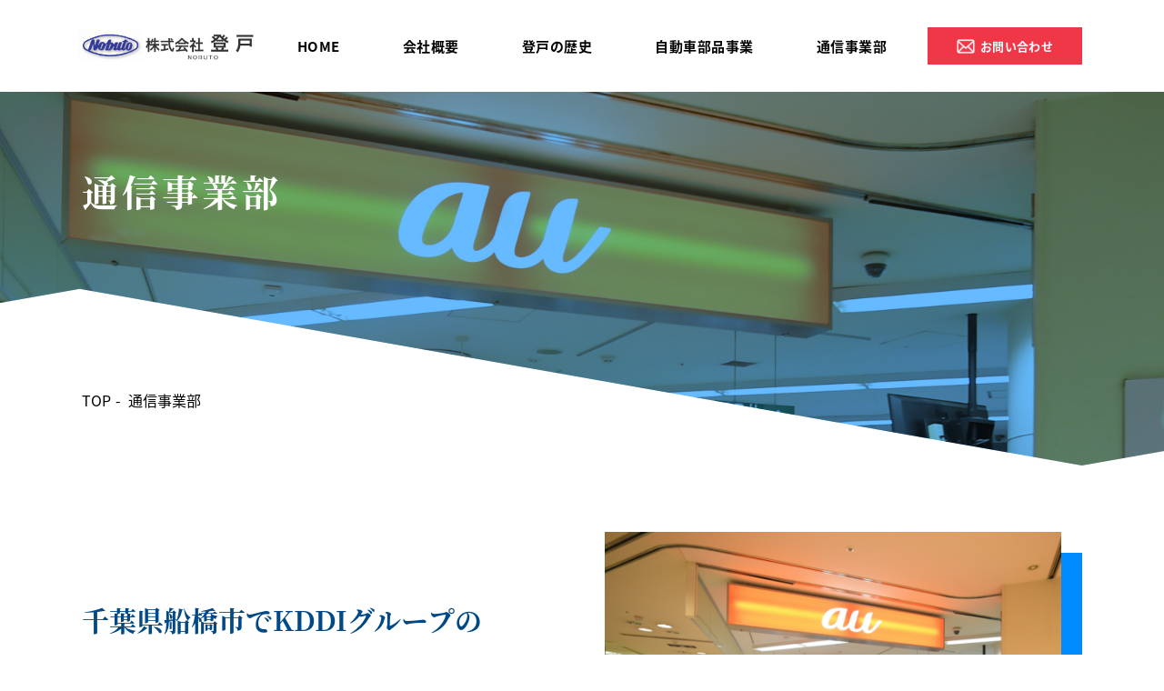

--- FILE ---
content_type: text/html; charset=UTF-8
request_url: https://nobuto.co.jp/phone/
body_size: 11678
content:
<!DOCTYPE HTML>
<html>
<head>
<meta name="google-site-verification" content="hnPrY0-Mju0IbH2U6BxiJ3GJLFXYTNo1w1EB5tcxcrk" />
<meta charset="UTF-8">
<meta name="viewport" content="width=device-width">
<meta name="format-detection" content="telephone=no">
<title>
通信事業部｜株式会社登戸｜自動車部品の卸売｜千葉市・市原市・船橋市</title>
<meta name="description" content="通信事業部｜株式会社登戸は千葉市・市原市・船橋市を中心に自動車部品を卸している会社です。普通自動車から大型車の部品まで取り揃えており、現在は約100,000点の純正品・中古品の自動車部品を取り扱っています。自動車部品をお探しの方はお問い合わせください。" />
<link rel="stylesheet" type="text/css" href="https://nobuto.co.jp/wp/wp-content/themes/nobuto/css/reset.css">
<script>
  (function(d) {
    var config = {
      kitId: 'wlu5pjz',
      scriptTimeout: 3000,
      async: true
    },
    h=d.documentElement,t=setTimeout(function(){h.className=h.className.replace(/\bwf-loading\b/g,"")+" wf-inactive";},config.scriptTimeout),tk=d.createElement("script"),f=false,s=d.getElementsByTagName("script")[0],a;h.className+=" wf-loading";tk.src='https://use.typekit.net/'+config.kitId+'.js';tk.async=true;tk.onload=tk.onreadystatechange=function(){a=this.readyState;if(f||a&&a!="complete"&&a!="loaded")return;f=true;clearTimeout(t);try{Typekit.load(config)}catch(e){}};s.parentNode.insertBefore(tk,s)
  })(document);
</script>
<link rel="stylesheet" type="text/css" href="https://nobuto.co.jp/wp/wp-content/themes/nobuto/css/common.css" media="print,only screen and (min-width:769px)">
<link rel="stylesheet" type="text/css" href="https://nobuto.co.jp/wp/wp-content/themes/nobuto/css/unique.css" media="print,only screen and (min-width:769px)">
<link rel="stylesheet" type="text/css" href="https://nobuto.co.jp/wp/wp-content/themes/nobuto/css/animation.css">
<link rel="stylesheet" type="text/css" href="https://nobuto.co.jp/wp/wp-content/themes/nobuto/css/sp.css" media="only screen and (min-width: 0px) and (max-width: 768px)">
<link rel="stylesheet" type="text/css" href="https://nobuto.co.jp/wp/wp-content/themes/nobuto/css/default.css" media="only screen and (min-width: 0px) and (max-width: 768px)">
<link rel="stylesheet" type="text/css" href="https://nobuto.co.jp/wp/wp-content/themes/nobuto/css/component.css" media="only screen and (min-width: 0px) and (max-width: 768px)">
<link rel="stylesheet" type="text/css" href="https://nobuto.co.jp/wp/wp-content/themes/nobuto/slick/slick.css">
<link rel="stylesheet" type="text/css" href="https://nobuto.co.jp/wp/wp-content/themes/nobuto/slick/slick-theme.css">
<!-- Global site tag (gtag.js) - Google Analytics -->
<script async src="https://www.googletagmanager.com/gtag/js?id=UA-34952773-1"></script>
<script>
  window.dataLayer = window.dataLayer || [];
  function gtag(){dataLayer.push(arguments);}
  gtag('js', new Date());
  gtag('config', 'UA-34952773-1');
 gtag('config', 'G-7XZZ7V4JN7');
</script>
<meta name='robots' content='max-image-preview:large' />
<link rel="alternate" title="oEmbed (JSON)" type="application/json+oembed" href="https://nobuto.co.jp/wp-json/oembed/1.0/embed?url=https%3A%2F%2Fnobuto.co.jp%2Fphone%2F" />
<link rel="alternate" title="oEmbed (XML)" type="text/xml+oembed" href="https://nobuto.co.jp/wp-json/oembed/1.0/embed?url=https%3A%2F%2Fnobuto.co.jp%2Fphone%2F&#038;format=xml" />
<style id='wp-img-auto-sizes-contain-inline-css' type='text/css'>
img:is([sizes=auto i],[sizes^="auto," i]){contain-intrinsic-size:3000px 1500px}
/*# sourceURL=wp-img-auto-sizes-contain-inline-css */
</style>
<style id='wp-emoji-styles-inline-css' type='text/css'>

	img.wp-smiley, img.emoji {
		display: inline !important;
		border: none !important;
		box-shadow: none !important;
		height: 1em !important;
		width: 1em !important;
		margin: 0 0.07em !important;
		vertical-align: -0.1em !important;
		background: none !important;
		padding: 0 !important;
	}
/*# sourceURL=wp-emoji-styles-inline-css */
</style>
<style id='wp-block-library-inline-css' type='text/css'>
:root{--wp-block-synced-color:#7a00df;--wp-block-synced-color--rgb:122,0,223;--wp-bound-block-color:var(--wp-block-synced-color);--wp-editor-canvas-background:#ddd;--wp-admin-theme-color:#007cba;--wp-admin-theme-color--rgb:0,124,186;--wp-admin-theme-color-darker-10:#006ba1;--wp-admin-theme-color-darker-10--rgb:0,107,160.5;--wp-admin-theme-color-darker-20:#005a87;--wp-admin-theme-color-darker-20--rgb:0,90,135;--wp-admin-border-width-focus:2px}@media (min-resolution:192dpi){:root{--wp-admin-border-width-focus:1.5px}}.wp-element-button{cursor:pointer}:root .has-very-light-gray-background-color{background-color:#eee}:root .has-very-dark-gray-background-color{background-color:#313131}:root .has-very-light-gray-color{color:#eee}:root .has-very-dark-gray-color{color:#313131}:root .has-vivid-green-cyan-to-vivid-cyan-blue-gradient-background{background:linear-gradient(135deg,#00d084,#0693e3)}:root .has-purple-crush-gradient-background{background:linear-gradient(135deg,#34e2e4,#4721fb 50%,#ab1dfe)}:root .has-hazy-dawn-gradient-background{background:linear-gradient(135deg,#faaca8,#dad0ec)}:root .has-subdued-olive-gradient-background{background:linear-gradient(135deg,#fafae1,#67a671)}:root .has-atomic-cream-gradient-background{background:linear-gradient(135deg,#fdd79a,#004a59)}:root .has-nightshade-gradient-background{background:linear-gradient(135deg,#330968,#31cdcf)}:root .has-midnight-gradient-background{background:linear-gradient(135deg,#020381,#2874fc)}:root{--wp--preset--font-size--normal:16px;--wp--preset--font-size--huge:42px}.has-regular-font-size{font-size:1em}.has-larger-font-size{font-size:2.625em}.has-normal-font-size{font-size:var(--wp--preset--font-size--normal)}.has-huge-font-size{font-size:var(--wp--preset--font-size--huge)}.has-text-align-center{text-align:center}.has-text-align-left{text-align:left}.has-text-align-right{text-align:right}.has-fit-text{white-space:nowrap!important}#end-resizable-editor-section{display:none}.aligncenter{clear:both}.items-justified-left{justify-content:flex-start}.items-justified-center{justify-content:center}.items-justified-right{justify-content:flex-end}.items-justified-space-between{justify-content:space-between}.screen-reader-text{border:0;clip-path:inset(50%);height:1px;margin:-1px;overflow:hidden;padding:0;position:absolute;width:1px;word-wrap:normal!important}.screen-reader-text:focus{background-color:#ddd;clip-path:none;color:#444;display:block;font-size:1em;height:auto;left:5px;line-height:normal;padding:15px 23px 14px;text-decoration:none;top:5px;width:auto;z-index:100000}html :where(.has-border-color){border-style:solid}html :where([style*=border-top-color]){border-top-style:solid}html :where([style*=border-right-color]){border-right-style:solid}html :where([style*=border-bottom-color]){border-bottom-style:solid}html :where([style*=border-left-color]){border-left-style:solid}html :where([style*=border-width]){border-style:solid}html :where([style*=border-top-width]){border-top-style:solid}html :where([style*=border-right-width]){border-right-style:solid}html :where([style*=border-bottom-width]){border-bottom-style:solid}html :where([style*=border-left-width]){border-left-style:solid}html :where(img[class*=wp-image-]){height:auto;max-width:100%}:where(figure){margin:0 0 1em}html :where(.is-position-sticky){--wp-admin--admin-bar--position-offset:var(--wp-admin--admin-bar--height,0px)}@media screen and (max-width:600px){html :where(.is-position-sticky){--wp-admin--admin-bar--position-offset:0px}}

/*# sourceURL=wp-block-library-inline-css */
</style><style id='global-styles-inline-css' type='text/css'>
:root{--wp--preset--aspect-ratio--square: 1;--wp--preset--aspect-ratio--4-3: 4/3;--wp--preset--aspect-ratio--3-4: 3/4;--wp--preset--aspect-ratio--3-2: 3/2;--wp--preset--aspect-ratio--2-3: 2/3;--wp--preset--aspect-ratio--16-9: 16/9;--wp--preset--aspect-ratio--9-16: 9/16;--wp--preset--color--black: #000000;--wp--preset--color--cyan-bluish-gray: #abb8c3;--wp--preset--color--white: #ffffff;--wp--preset--color--pale-pink: #f78da7;--wp--preset--color--vivid-red: #cf2e2e;--wp--preset--color--luminous-vivid-orange: #ff6900;--wp--preset--color--luminous-vivid-amber: #fcb900;--wp--preset--color--light-green-cyan: #7bdcb5;--wp--preset--color--vivid-green-cyan: #00d084;--wp--preset--color--pale-cyan-blue: #8ed1fc;--wp--preset--color--vivid-cyan-blue: #0693e3;--wp--preset--color--vivid-purple: #9b51e0;--wp--preset--gradient--vivid-cyan-blue-to-vivid-purple: linear-gradient(135deg,rgb(6,147,227) 0%,rgb(155,81,224) 100%);--wp--preset--gradient--light-green-cyan-to-vivid-green-cyan: linear-gradient(135deg,rgb(122,220,180) 0%,rgb(0,208,130) 100%);--wp--preset--gradient--luminous-vivid-amber-to-luminous-vivid-orange: linear-gradient(135deg,rgb(252,185,0) 0%,rgb(255,105,0) 100%);--wp--preset--gradient--luminous-vivid-orange-to-vivid-red: linear-gradient(135deg,rgb(255,105,0) 0%,rgb(207,46,46) 100%);--wp--preset--gradient--very-light-gray-to-cyan-bluish-gray: linear-gradient(135deg,rgb(238,238,238) 0%,rgb(169,184,195) 100%);--wp--preset--gradient--cool-to-warm-spectrum: linear-gradient(135deg,rgb(74,234,220) 0%,rgb(151,120,209) 20%,rgb(207,42,186) 40%,rgb(238,44,130) 60%,rgb(251,105,98) 80%,rgb(254,248,76) 100%);--wp--preset--gradient--blush-light-purple: linear-gradient(135deg,rgb(255,206,236) 0%,rgb(152,150,240) 100%);--wp--preset--gradient--blush-bordeaux: linear-gradient(135deg,rgb(254,205,165) 0%,rgb(254,45,45) 50%,rgb(107,0,62) 100%);--wp--preset--gradient--luminous-dusk: linear-gradient(135deg,rgb(255,203,112) 0%,rgb(199,81,192) 50%,rgb(65,88,208) 100%);--wp--preset--gradient--pale-ocean: linear-gradient(135deg,rgb(255,245,203) 0%,rgb(182,227,212) 50%,rgb(51,167,181) 100%);--wp--preset--gradient--electric-grass: linear-gradient(135deg,rgb(202,248,128) 0%,rgb(113,206,126) 100%);--wp--preset--gradient--midnight: linear-gradient(135deg,rgb(2,3,129) 0%,rgb(40,116,252) 100%);--wp--preset--font-size--small: 13px;--wp--preset--font-size--medium: 20px;--wp--preset--font-size--large: 36px;--wp--preset--font-size--x-large: 42px;--wp--preset--spacing--20: 0.44rem;--wp--preset--spacing--30: 0.67rem;--wp--preset--spacing--40: 1rem;--wp--preset--spacing--50: 1.5rem;--wp--preset--spacing--60: 2.25rem;--wp--preset--spacing--70: 3.38rem;--wp--preset--spacing--80: 5.06rem;--wp--preset--shadow--natural: 6px 6px 9px rgba(0, 0, 0, 0.2);--wp--preset--shadow--deep: 12px 12px 50px rgba(0, 0, 0, 0.4);--wp--preset--shadow--sharp: 6px 6px 0px rgba(0, 0, 0, 0.2);--wp--preset--shadow--outlined: 6px 6px 0px -3px rgb(255, 255, 255), 6px 6px rgb(0, 0, 0);--wp--preset--shadow--crisp: 6px 6px 0px rgb(0, 0, 0);}:where(.is-layout-flex){gap: 0.5em;}:where(.is-layout-grid){gap: 0.5em;}body .is-layout-flex{display: flex;}.is-layout-flex{flex-wrap: wrap;align-items: center;}.is-layout-flex > :is(*, div){margin: 0;}body .is-layout-grid{display: grid;}.is-layout-grid > :is(*, div){margin: 0;}:where(.wp-block-columns.is-layout-flex){gap: 2em;}:where(.wp-block-columns.is-layout-grid){gap: 2em;}:where(.wp-block-post-template.is-layout-flex){gap: 1.25em;}:where(.wp-block-post-template.is-layout-grid){gap: 1.25em;}.has-black-color{color: var(--wp--preset--color--black) !important;}.has-cyan-bluish-gray-color{color: var(--wp--preset--color--cyan-bluish-gray) !important;}.has-white-color{color: var(--wp--preset--color--white) !important;}.has-pale-pink-color{color: var(--wp--preset--color--pale-pink) !important;}.has-vivid-red-color{color: var(--wp--preset--color--vivid-red) !important;}.has-luminous-vivid-orange-color{color: var(--wp--preset--color--luminous-vivid-orange) !important;}.has-luminous-vivid-amber-color{color: var(--wp--preset--color--luminous-vivid-amber) !important;}.has-light-green-cyan-color{color: var(--wp--preset--color--light-green-cyan) !important;}.has-vivid-green-cyan-color{color: var(--wp--preset--color--vivid-green-cyan) !important;}.has-pale-cyan-blue-color{color: var(--wp--preset--color--pale-cyan-blue) !important;}.has-vivid-cyan-blue-color{color: var(--wp--preset--color--vivid-cyan-blue) !important;}.has-vivid-purple-color{color: var(--wp--preset--color--vivid-purple) !important;}.has-black-background-color{background-color: var(--wp--preset--color--black) !important;}.has-cyan-bluish-gray-background-color{background-color: var(--wp--preset--color--cyan-bluish-gray) !important;}.has-white-background-color{background-color: var(--wp--preset--color--white) !important;}.has-pale-pink-background-color{background-color: var(--wp--preset--color--pale-pink) !important;}.has-vivid-red-background-color{background-color: var(--wp--preset--color--vivid-red) !important;}.has-luminous-vivid-orange-background-color{background-color: var(--wp--preset--color--luminous-vivid-orange) !important;}.has-luminous-vivid-amber-background-color{background-color: var(--wp--preset--color--luminous-vivid-amber) !important;}.has-light-green-cyan-background-color{background-color: var(--wp--preset--color--light-green-cyan) !important;}.has-vivid-green-cyan-background-color{background-color: var(--wp--preset--color--vivid-green-cyan) !important;}.has-pale-cyan-blue-background-color{background-color: var(--wp--preset--color--pale-cyan-blue) !important;}.has-vivid-cyan-blue-background-color{background-color: var(--wp--preset--color--vivid-cyan-blue) !important;}.has-vivid-purple-background-color{background-color: var(--wp--preset--color--vivid-purple) !important;}.has-black-border-color{border-color: var(--wp--preset--color--black) !important;}.has-cyan-bluish-gray-border-color{border-color: var(--wp--preset--color--cyan-bluish-gray) !important;}.has-white-border-color{border-color: var(--wp--preset--color--white) !important;}.has-pale-pink-border-color{border-color: var(--wp--preset--color--pale-pink) !important;}.has-vivid-red-border-color{border-color: var(--wp--preset--color--vivid-red) !important;}.has-luminous-vivid-orange-border-color{border-color: var(--wp--preset--color--luminous-vivid-orange) !important;}.has-luminous-vivid-amber-border-color{border-color: var(--wp--preset--color--luminous-vivid-amber) !important;}.has-light-green-cyan-border-color{border-color: var(--wp--preset--color--light-green-cyan) !important;}.has-vivid-green-cyan-border-color{border-color: var(--wp--preset--color--vivid-green-cyan) !important;}.has-pale-cyan-blue-border-color{border-color: var(--wp--preset--color--pale-cyan-blue) !important;}.has-vivid-cyan-blue-border-color{border-color: var(--wp--preset--color--vivid-cyan-blue) !important;}.has-vivid-purple-border-color{border-color: var(--wp--preset--color--vivid-purple) !important;}.has-vivid-cyan-blue-to-vivid-purple-gradient-background{background: var(--wp--preset--gradient--vivid-cyan-blue-to-vivid-purple) !important;}.has-light-green-cyan-to-vivid-green-cyan-gradient-background{background: var(--wp--preset--gradient--light-green-cyan-to-vivid-green-cyan) !important;}.has-luminous-vivid-amber-to-luminous-vivid-orange-gradient-background{background: var(--wp--preset--gradient--luminous-vivid-amber-to-luminous-vivid-orange) !important;}.has-luminous-vivid-orange-to-vivid-red-gradient-background{background: var(--wp--preset--gradient--luminous-vivid-orange-to-vivid-red) !important;}.has-very-light-gray-to-cyan-bluish-gray-gradient-background{background: var(--wp--preset--gradient--very-light-gray-to-cyan-bluish-gray) !important;}.has-cool-to-warm-spectrum-gradient-background{background: var(--wp--preset--gradient--cool-to-warm-spectrum) !important;}.has-blush-light-purple-gradient-background{background: var(--wp--preset--gradient--blush-light-purple) !important;}.has-blush-bordeaux-gradient-background{background: var(--wp--preset--gradient--blush-bordeaux) !important;}.has-luminous-dusk-gradient-background{background: var(--wp--preset--gradient--luminous-dusk) !important;}.has-pale-ocean-gradient-background{background: var(--wp--preset--gradient--pale-ocean) !important;}.has-electric-grass-gradient-background{background: var(--wp--preset--gradient--electric-grass) !important;}.has-midnight-gradient-background{background: var(--wp--preset--gradient--midnight) !important;}.has-small-font-size{font-size: var(--wp--preset--font-size--small) !important;}.has-medium-font-size{font-size: var(--wp--preset--font-size--medium) !important;}.has-large-font-size{font-size: var(--wp--preset--font-size--large) !important;}.has-x-large-font-size{font-size: var(--wp--preset--font-size--x-large) !important;}
/*# sourceURL=global-styles-inline-css */
</style>

<style id='classic-theme-styles-inline-css' type='text/css'>
/*! This file is auto-generated */
.wp-block-button__link{color:#fff;background-color:#32373c;border-radius:9999px;box-shadow:none;text-decoration:none;padding:calc(.667em + 2px) calc(1.333em + 2px);font-size:1.125em}.wp-block-file__button{background:#32373c;color:#fff;text-decoration:none}
/*# sourceURL=/wp-includes/css/classic-themes.min.css */
</style>
<link rel='stylesheet' id='contact-form-7-css' href='https://nobuto.co.jp/wp/wp-content/plugins/contact-form-7/includes/css/styles.css?ver=5.3.2' type='text/css' media='all' />
<link rel='stylesheet' id='contact-form-7-confirm-css' href='https://nobuto.co.jp/wp/wp-content/plugins/contact-form-7-add-confirm/includes/css/styles.css?ver=5.1' type='text/css' media='all' />
<link rel='stylesheet' id='mfcf7_zl_button_style-css' href='https://nobuto.co.jp/wp/wp-content/plugins/multiline-files-for-contact-form-7/css/style.css?12&#038;ver=6.9' type='text/css' media='all' />
<link rel='stylesheet' id='wp-pagenavi-css' href='https://nobuto.co.jp/wp/wp-content/plugins/wp-pagenavi/pagenavi-css.css?ver=2.70' type='text/css' media='all' />
<link rel='stylesheet' id='fancybox-css' href='https://nobuto.co.jp/wp/wp-content/plugins/easy-fancybox/css/jquery.fancybox.min.css?ver=1.3.24' type='text/css' media='screen' />
<link rel='stylesheet' id='cf7cf-style-css' href='https://nobuto.co.jp/wp/wp-content/plugins/cf7-conditional-fields/style.css?ver=2.0.3' type='text/css' media='all' />
<script type="text/javascript" src="https://nobuto.co.jp/wp/wp-includes/js/jquery/jquery.min.js?ver=3.7.1" id="jquery-core-js"></script>
<script type="text/javascript" src="https://nobuto.co.jp/wp/wp-includes/js/jquery/jquery-migrate.min.js?ver=3.4.1" id="jquery-migrate-js"></script>
<script type="text/javascript" src="https://nobuto.co.jp/wp/wp-content/plugins/multiline-files-for-contact-form-7/js/zl-multine-files.js?ver=6.9" id="mfcf7_zl_multiline_files_script-js"></script>
<link rel="https://api.w.org/" href="https://nobuto.co.jp/wp-json/" /><link rel="alternate" title="JSON" type="application/json" href="https://nobuto.co.jp/wp-json/wp/v2/pages/23" /><link rel="EditURI" type="application/rsd+xml" title="RSD" href="https://nobuto.co.jp/wp/xmlrpc.php?rsd" />
<meta name="generator" content="WordPress 6.9" />
<link rel="canonical" href="https://nobuto.co.jp/phone/" />
<link rel='shortlink' href='https://nobuto.co.jp/?p=23' />
<style type="text/css">.recentcomments a{display:inline !important;padding:0 !important;margin:0 !important;}</style><link rel="icon" href="https://nobuto.co.jp/wp/wp-content/uploads/2021/06/cropped-nobuto_favicon-32x32.png" sizes="32x32" />
<link rel="icon" href="https://nobuto.co.jp/wp/wp-content/uploads/2021/06/cropped-nobuto_favicon-192x192.png" sizes="192x192" />
<link rel="apple-touch-icon" href="https://nobuto.co.jp/wp/wp-content/uploads/2021/06/cropped-nobuto_favicon-180x180.png" />
<meta name="msapplication-TileImage" content="https://nobuto.co.jp/wp/wp-content/uploads/2021/06/cropped-nobuto_favicon-270x270.png" />
<script type="text/javascript" src="https://nobuto.co.jp/wp/wp-content/themes/nobuto/slick/slick.min.js" defer="defer"></script>
<script type="text/javascript" src="https://nobuto.co.jp/wp/wp-content/themes/nobuto/js/custom-sp.js?ver=1.0.5" defer="defer"></script>
<script type="text/javascript" src="https://nobuto.co.jp/wp/wp-content/themes/nobuto/js/fixed-class.js" defer="defer"></script>
<script type="text/javascript" src="https://nobuto.co.jp/wp/wp-content/themes/nobuto/js/smoothscrollex.js" defer="defer"></script>
<script type="text/javascript" src="https://nobuto.co.jp/wp/wp-content/themes/nobuto/js/scroll-animation.js" defer="defer"></script>
<script type="text/javascript" src="https://nobuto.co.jp/wp/wp-content/themes/nobuto/js/jquery.inview.js" defer="defer"></script>   	
<script type="text/javascript" src="https://cdnjs.cloudflare.com/ajax/libs/Chart.js/2.7.1/Chart.min.js"></script>   	
</head>
<body class="wp-singular page-template-default page page-id-23 wp-theme-nobuto page-phone" ontouchstart="">

	
<header>
    <div id="header">
		<div class="wrap">
			<div class="header-inner flex">
				<div class="left">
					<h1><a href="https://nobuto.co.jp"><img src="https://nobuto.co.jp/wp/wp-content/themes/nobuto/img/common/logo.png" width="213" height="41" alt="株式会社登戸｜自動車部品の卸売｜千葉市・市原市・船橋市"/></a></h1>
				</div>
				<div class="right flex">
					<div id="gnav" class="pc">
						<ul class="flex">
							<li class="gnav01"><a href="https://nobuto.co.jp/">HOME</a></li>
							<li class="gnav02"><a href="https://nobuto.co.jp/profile">会社概要</a></li>
							<li class="gnav03"><a href="https://nobuto.co.jp/history">登戸の歴史</a></li>
							<li class="gnav04"><a href="https://nobuto.co.jp/car_parts">自動車部品事業</a></li>
							<li class="gnav05"><a href="https://nobuto.co.jp/phone">通信事業部</a></li>
							<!--<li class="gnav06"><span>採用情報</span>
								<div class="nav-bg">
									<div class="g-sub01 flex">
										<ul>
											<li><a href="https://nobuto.co.jp/recruit_car">自動車部品事業</a></li>
											<li><a href="https://nobuto.co.jp/recruit_phone">通信事業部</a></li>
											<li><a href="https://nobuto.co.jp/recruit_car/#p06box03">先輩社員の声</a></li>
											<li><a href="https://nobuto.co.jp/recruit_data">データで見る登戸</a></li>
										</ul>
									</div>
								</div>
							</li>-->				
						</ul>		
					</div>
					<div class="c_btn">
						<a href="https://nobuto.co.jp/contact"><span>お問い合わせ</span></a>
					</div>
				</div>
			</div>
		</div>
        
		<div id="sp-gnav" class="sp">
			<div class="sp-nav-btn"></div>	
			<div class="sp-nav-list">
				<div class="overlay-nav"></div>
				<div class="navs-list">
					<ul>
						<li><a href="https://nobuto.co.jp/">HOME</a></li>
						<li><a href="https://nobuto.co.jp/profile">会社概要</a></li>
						<li><a href="https://nobuto.co.jp/history">登戸の歴史</a></li>
						<li><a href="https://nobuto.co.jp/car_parts">自動車部品事業</a></li>
						<li><a href="https://nobuto.co.jp/phone">通信事業部</a></li>
						<!--<li class="kasou_li">
							<div class="nav-midashi">採用情報</div>
							<ul class="sp-nav">
								<li><a href="https://nobuto.co.jp/recruit_car">自動車部品事業</a></li>
								<li><a href="https://nobuto.co.jp/recruit_phone">通信事業部</a></li>
								<li><a href="https://nobuto.co.jp/recruit_car/#p06box03">先輩社員の声</a></li>
								<li><a href="https://nobuto.co.jp/recruit_data">データで見る登戸</a></li>
							</ul>
						</li>-->
					</ul>
					<div class="c_btn">
						<a href="https://nobuto.co.jp/contact"><span>お問い合わせ</span></a>
					</div>
				</div>
			</div>
		</div>
    </div>
</header>
<div id="fixed-trigger"></div>
<div id="top-link"><span>ページの先頭</span></div>
<div id="main" class="kasou">
	<img class="sp" src="https://nobuto.co.jp/wp/wp-content/themes/nobuto/img/main/sp_main05.png" width="750" height="236" alt="メイン画像"/>
    <div class="wrap">
		<h2 class="page-title min shiro">通信事業部</h2>
    </div>
	<div id="bread">
		<div class="wrap cf">
			<ul class="bread-list">
				<li><a href="https://nobuto.co.jp">TOP</a></li>
				<li>通信事業部</li>
			</ul>
		</div>
	</div>
</div>

<main>
	<div id="contents">
        <section id="p05box01">
			<div class="wrap">
				<div class="cnt">
					<div class="info">
						<h2 class="min ao">千葉県船橋市でKDDIグループの<br class="pc">auショップを運営をしています。</h2>
						<div class="text">
							<p>新規、機種変更、故障対応、プラン変更など、様々なご用件をスタッフが丁寧にご案内させて頂きます。</p>
						</div>
					</div>
					<div class="img">
						<img src="https://nobuto.co.jp/wp/wp-content/themes/nobuto/img/p05/img01.png" width="525" height="358" alt="千葉県船橋市でKDDIグループのauショップを運営をしています。"/>
					</div>
				</div>
			</div>
		</section>

        <section id="p05box02">
			<div class="wrap">
				<h2 class="title02">主なサービス</h2>
				<div class="text tcenter">
					<p>新規申込・機種変更・手続き内容変更・ご利用料金収納・解約</p>
					<p>auひかり・auスマートバリュー・固定電話ご加入受付、その他au関連商品の販売</p>
				</div>
				<div class="cnt flex">
					<div class="img">
						<img src="https://nobuto.co.jp/wp/wp-content/themes/nobuto/img/p05/img02.jpg" width="530" height="340" alt="店舗の様子01"/>
					</div>
					<div class="img">
						<img src="https://nobuto.co.jp/wp/wp-content/themes/nobuto/img/p05/img03.jpg" width="530" height="340" alt="店舗の様子02"/>
					</div>
				</div>
			</div>
		</section>
			
        <section id="p05box03">
			<div class="wrap">
				<h2 class="title02">店舗情報</h2>
				<div class="cnt flex">
					<div class="info">
						<ul>
							<li class="flex">
								<h3 class="ao">店舗名</h4>
								<div class="naiyou">
									<p>auショップ ネクスト京成船橋</p>
								</div>
							</li>
							<li class="flex">
								<h3 class="ao">住所</h4>
								<div class="naiyou">
									<p>〒273-0005</p>
									<p>千葉県 船橋市 本町1-5-1</p>
								</div>
							</li>
							<li class="flex">
								<h3 class="ao">フリーコール</h4>
								<div class="naiyou">
									<p><a class="no-pc" href="tel:08007001038">0800-700-1038</a></p>
								</div>
							</li>
							<li class="flex">
								<h3 class="ao">電話番号</h4>
								<div class="naiyou">
									<p><a class="no-pc" href="tel:0474203045">047-420-3045</a></p>
								</div>
							</li>
							<li class="flex">
								<h3 class="ao">営業時間</h4>
								<div class="naiyou">
									<p>10:00～21:00</p>
								</div>
							</li>
							<li class="flex">
								<h3 class="ao">定休日</h4>
								<div class="naiyou">
									<p>年中無休</p>
								</div>
							</li>
						</ul>
					</div>
					<div class="img">
						<img src="https://nobuto.co.jp/wp/wp-content/themes/nobuto/img/p05/img04.jpg" width="550" height="353" alt="店舗の様子"/>
					</div>
				</div>
				
				<div class="map">
					<iframe src="https://www.google.com/maps/embed?pb=!1m14!1m8!1m3!1d12960.210042028326!2d139.9858506!3d35.7003254!3m2!1i1024!2i768!4f13.1!3m3!1m2!1s0x0%3A0x706edb1b428b22b6!2z772B772V44K344On44OD44OXIOODjeOCr-OCueODiOS6rOaIkOiIueapiyBbIFVRIOODouODkOOCpOODq-WPluaJseW6l10!5e0!3m2!1sja!2sjp!4v1623302964432!5m2!1sja!2sjp" width="600" height="450" style="border:0;" allowfullscreen="" loading="lazy"></iframe>
				</div>
				
				<h3 class="fuki_midashi tcenter ao">
					<span>
						LINEでお得なキャンペーンについて<br class="sp">お知らせしています！
					</span>
				</h3>
				
				<div class="bg flex">
					<div class="left">
						<div class="line flex">
							<div class="icon">
								<img src="https://nobuto.co.jp/wp/wp-content/themes/nobuto/img/p05/line.png" width="77" height="77" alt="LINEアイコン"/>
							</div>
							<h4 class="ao">auショップ ネクスト<br>京成船橋LINE公式アカウント</h4>
						</div>
						<div class="text">
							<p>auのお得な情報、auショップ ネクスト京成船橋の最新情報を<br class="pc">LINEでお知らせしています。</p>
							<p>QRコードを読み取り、「追加ボタン」を押して登録してください。</p>	
						</div>
					</div>
					<div class="right">
						<p class="fuki shiro"><span>お友達募集中！</span></p>
						<div class="qr">
							<img src="https://nobuto.co.jp/wp/wp-content/themes/nobuto/img/p05/qr.png" width="170" height="170" alt="LINEQRコード"/>
						</div>
					</div>
				</div>
			</div>	
		</section>
		
		        <section id="saiyou_box">
			<div class="wrap">
				<h2 class="title02 shiro">採用情報</h2>
				<div class="text01 shiro tcenter">
					<p>登戸では一緒に働く仲間を募集しています！</p>
					<p>詳細は、以下のボタンより、募集要項を御覧ください。</p>
				</div>
				<div class="cnt flex">
					<div class="box">
						<div class="img">
							<img src="https://nobuto.co.jp/wp/wp-content/themes/nobuto/img/p02/saiyou01.jpg" width="540" height="160" alt="自動車部品事業部"/>
							<div class="btn">
								<a href="https://nobuto.co.jp/recruit_car"><span>自動車部品事業部</span></a>
							</div>
						</div>
					</div>
					<div class="box">
						<div class="img">
							<img src="https://nobuto.co.jp/wp/wp-content/themes/nobuto/img/p02/saiyou02.jpg" width="540" height="160" alt="通信事業部"/>
							<div class="btn">
								<a href="https://nobuto.co.jp/recruit_phone"><span>通信事業部</span></a>
							</div>
						</div>
					</div>
				</div>
			</div>
		</section>		
    </div>
</main>
<footer>
	<div id="footer">
		<div id="top-back">
			<a href="#top-link"><span><img src="https://nobuto.co.jp/wp/wp-content/themes/nobuto/img/common/page_top.png" width="61" height="61" alt="ページの先頭へ"></span></a>
		</div>
		
		<div class="footer01">
			<div class="wrap">
				<h2><a href="https://nobuto.co.jp"><img src="https://nobuto.co.jp/wp/wp-content/themes/nobuto/img/common/f_logo.png" width="293" height="56" alt="株式会社登戸｜自動車部品の卸売｜千葉市・市原市・船橋市"/></a></h2>
				<div class="cnt flex">
					<div class="info">
						<ul>
							<li class="time flex">
								<p class="midashi">営業時間</p>
								<div class="naiyou">
									<p>9:00～17:45（年中無休）</p>
								</div>
							</li>
							<li class="address flex">
								<p class="midashi">住所</p>
								<div class="naiyou">
									<p>〒260-0032　<br class="sp">千葉市中央区登戸3-12-8</p>
									<div class="map">
										<a href="https://goo.gl/maps/2Mh2A7jgYbED4hdV6" target="_blank" rel="noopener noreferrer"><span>地図を見る</span></a>
									</div>
								</div>
							</li>
							<li class="tel_box flex">
								<p class="midashi">電話</p>
								<div class="naiyou">
									<p class="tel"><a class="no-pc" href="tel:0432413311">043-241-3311</a><br>受付時間：9:00～17:45（月～土）</p>
								</div>
							</li>
							<li class="fax_box flex">
								<p class="midashi">FAX</p>
								<div class="naiyou">
									<p class="fax"><span>043-241-3318</span></p>
								</div>
							</li>
						</ul>
						<div class="c_btn">
							<a href="https://nobuto.co.jp/contact"><span>お問い合わせ</span></a>
						</div>
					</div>
					<div class="fnav flex">
						<ul class="left">
							<li><a href="https://nobuto.co.jp">HOME</a></li>
							<li><a href="https://nobuto.co.jp/profile">会社概要</a></li>
							<li><a href="https://nobuto.co.jp/history">登戸の歴史</a></li>
							<li><a href="https://nobuto.co.jp/car_parts">自動車部品事業</a></li>
							<li><a href="https://nobuto.co.jp/phone">通信事業部</a></li>
						</ul>
						<!--<ul class="right">
							<li>採用情報</li>
							<li>
								<ul class="sub_list">
									<li><a href="https://nobuto.co.jp/recruit_phone">自動車部品事業部</a></li>
									<li><a href="https://nobuto.co.jp/recruit_phone">通信事業部</a></li>
									<li><a href="https://nobuto.co.jp/recruit_car/#p06box03">先輩社員の声</a></li>
									<li><a href="https://nobuto.co.jp/recruit_data">データで見る登戸</a></li>
								</ul>
							</li>
						</ul>-->
					</div>
				</div>
			</div>
		</div>
		<div class="footer02">
			<div class="wrap">
				<ul class="policy flex">
					<li><a href="https://nobuto.co.jp/privacy">プライバシーポリシー</a></li>
					<li><a href="https://nobuto.co.jp/sitepolicy">サイトポリシー</a></li>
				</ul>
				<p class="copyright tcenter">COPYRIGHT©2012-2026 株式会社登戸 ALL RIGHTS RESERVED.</p>
			</div>			
		</div>		
	</div>		
</footer>
<script type="speculationrules">
{"prefetch":[{"source":"document","where":{"and":[{"href_matches":"/*"},{"not":{"href_matches":["/wp/wp-*.php","/wp/wp-admin/*","/wp/wp-content/uploads/*","/wp/wp-content/*","/wp/wp-content/plugins/*","/wp/wp-content/themes/nobuto/*","/*\\?(.+)"]}},{"not":{"selector_matches":"a[rel~=\"nofollow\"]"}},{"not":{"selector_matches":".no-prefetch, .no-prefetch a"}}]},"eagerness":"conservative"}]}
</script>
<script type="text/javascript">
document.addEventListener( 'wpcf7mailsent', function( event ) {
	if ( '6' == event.detail.contactFormId ) {
		window.location.href = 'https://nobuto.co.jp/thanks';
		}
	if ( '174' == event.detail.contactFormId ) {
		window.location.href = 'https://nobuto.co.jp/thanks02';
		}
}, false );
</script>
<script type="text/javascript" id="contact-form-7-js-extra">
/* <![CDATA[ */
var wpcf7 = {"apiSettings":{"root":"https://nobuto.co.jp/wp-json/contact-form-7/v1","namespace":"contact-form-7/v1"}};
//# sourceURL=contact-form-7-js-extra
/* ]]> */
</script>
<script type="text/javascript" src="https://nobuto.co.jp/wp/wp-content/plugins/contact-form-7/includes/js/scripts.js?ver=5.3.2" id="contact-form-7-js"></script>
<script type="text/javascript" src="https://nobuto.co.jp/wp/wp-includes/js/jquery/jquery.form.min.js?ver=4.3.0" id="jquery-form-js"></script>
<script type="text/javascript" src="https://nobuto.co.jp/wp/wp-content/plugins/contact-form-7-add-confirm/includes/js/scripts.js?ver=5.1" id="contact-form-7-confirm-js"></script>
<script type="text/javascript" src="https://nobuto.co.jp/wp/wp-content/plugins/easy-fancybox/js/jquery.fancybox.min.js?ver=1.3.24" id="jquery-fancybox-js"></script>
<script type="text/javascript" id="jquery-fancybox-js-after">
/* <![CDATA[ */
var fb_timeout, fb_opts={'overlayShow':true,'hideOnOverlayClick':true,'showCloseButton':true,'margin':20,'centerOnScroll':false,'enableEscapeButton':true,'autoScale':true };
if(typeof easy_fancybox_handler==='undefined'){
var easy_fancybox_handler=function(){
jQuery('.nofancybox,a.wp-block-file__button,a.pin-it-button,a[href*="pinterest.com/pin/create"],a[href*="facebook.com/share"],a[href*="twitter.com/share"]').addClass('nolightbox');
/* IMG */
var fb_IMG_select='a[href*=".jpg"]:not(.nolightbox,li.nolightbox>a),area[href*=".jpg"]:not(.nolightbox),a[href*=".jpeg"]:not(.nolightbox,li.nolightbox>a),area[href*=".jpeg"]:not(.nolightbox),a[href*=".png"]:not(.nolightbox,li.nolightbox>a),area[href*=".png"]:not(.nolightbox),a[href*=".webp"]:not(.nolightbox,li.nolightbox>a),area[href*=".webp"]:not(.nolightbox)';
jQuery(fb_IMG_select).addClass('fancybox image');
var fb_IMG_sections=jQuery('.gallery,.wp-block-gallery,.tiled-gallery,.wp-block-jetpack-tiled-gallery');
fb_IMG_sections.each(function(){jQuery(this).find(fb_IMG_select).attr('rel','gallery-'+fb_IMG_sections.index(this));});
jQuery('a.fancybox,area.fancybox,li.fancybox a').each(function(){jQuery(this).fancybox(jQuery.extend({},fb_opts,{'transitionIn':'elastic','easingIn':'easeOutBack','transitionOut':'elastic','easingOut':'easeInBack','opacity':false,'hideOnContentClick':false,'titleShow':true,'titlePosition':'over','titleFromAlt':true,'showNavArrows':true,'enableKeyboardNav':true,'cyclic':false}))});};
jQuery('a.fancybox-close').on('click',function(e){e.preventDefault();jQuery.fancybox.close()});
};
var easy_fancybox_auto=function(){setTimeout(function(){jQuery('#fancybox-auto').trigger('click')},1000);};
jQuery(easy_fancybox_handler);jQuery(document).on('post-load',easy_fancybox_handler);
jQuery(easy_fancybox_auto);
//# sourceURL=jquery-fancybox-js-after
/* ]]> */
</script>
<script type="text/javascript" src="https://nobuto.co.jp/wp/wp-content/plugins/easy-fancybox/js/jquery.easing.min.js?ver=1.4.1" id="jquery-easing-js"></script>
<script type="text/javascript" src="https://nobuto.co.jp/wp/wp-content/plugins/easy-fancybox/js/jquery.mousewheel.min.js?ver=3.1.13" id="jquery-mousewheel-js"></script>
<script type="text/javascript" id="wpcf7cf-scripts-js-extra">
/* <![CDATA[ */
var wpcf7cf_global_settings = {"ajaxurl":"https://nobuto.co.jp/wp/wp-admin/admin-ajax.php"};
//# sourceURL=wpcf7cf-scripts-js-extra
/* ]]> */
</script>
<script type="text/javascript" src="https://nobuto.co.jp/wp/wp-content/plugins/cf7-conditional-fields/js/scripts.js?ver=2.0.3" id="wpcf7cf-scripts-js"></script>
<script id="wp-emoji-settings" type="application/json">
{"baseUrl":"https://s.w.org/images/core/emoji/17.0.2/72x72/","ext":".png","svgUrl":"https://s.w.org/images/core/emoji/17.0.2/svg/","svgExt":".svg","source":{"concatemoji":"https://nobuto.co.jp/wp/wp-includes/js/wp-emoji-release.min.js?ver=6.9"}}
</script>
<script type="module">
/* <![CDATA[ */
/*! This file is auto-generated */
const a=JSON.parse(document.getElementById("wp-emoji-settings").textContent),o=(window._wpemojiSettings=a,"wpEmojiSettingsSupports"),s=["flag","emoji"];function i(e){try{var t={supportTests:e,timestamp:(new Date).valueOf()};sessionStorage.setItem(o,JSON.stringify(t))}catch(e){}}function c(e,t,n){e.clearRect(0,0,e.canvas.width,e.canvas.height),e.fillText(t,0,0);t=new Uint32Array(e.getImageData(0,0,e.canvas.width,e.canvas.height).data);e.clearRect(0,0,e.canvas.width,e.canvas.height),e.fillText(n,0,0);const a=new Uint32Array(e.getImageData(0,0,e.canvas.width,e.canvas.height).data);return t.every((e,t)=>e===a[t])}function p(e,t){e.clearRect(0,0,e.canvas.width,e.canvas.height),e.fillText(t,0,0);var n=e.getImageData(16,16,1,1);for(let e=0;e<n.data.length;e++)if(0!==n.data[e])return!1;return!0}function u(e,t,n,a){switch(t){case"flag":return n(e,"\ud83c\udff3\ufe0f\u200d\u26a7\ufe0f","\ud83c\udff3\ufe0f\u200b\u26a7\ufe0f")?!1:!n(e,"\ud83c\udde8\ud83c\uddf6","\ud83c\udde8\u200b\ud83c\uddf6")&&!n(e,"\ud83c\udff4\udb40\udc67\udb40\udc62\udb40\udc65\udb40\udc6e\udb40\udc67\udb40\udc7f","\ud83c\udff4\u200b\udb40\udc67\u200b\udb40\udc62\u200b\udb40\udc65\u200b\udb40\udc6e\u200b\udb40\udc67\u200b\udb40\udc7f");case"emoji":return!a(e,"\ud83e\u1fac8")}return!1}function f(e,t,n,a){let r;const o=(r="undefined"!=typeof WorkerGlobalScope&&self instanceof WorkerGlobalScope?new OffscreenCanvas(300,150):document.createElement("canvas")).getContext("2d",{willReadFrequently:!0}),s=(o.textBaseline="top",o.font="600 32px Arial",{});return e.forEach(e=>{s[e]=t(o,e,n,a)}),s}function r(e){var t=document.createElement("script");t.src=e,t.defer=!0,document.head.appendChild(t)}a.supports={everything:!0,everythingExceptFlag:!0},new Promise(t=>{let n=function(){try{var e=JSON.parse(sessionStorage.getItem(o));if("object"==typeof e&&"number"==typeof e.timestamp&&(new Date).valueOf()<e.timestamp+604800&&"object"==typeof e.supportTests)return e.supportTests}catch(e){}return null}();if(!n){if("undefined"!=typeof Worker&&"undefined"!=typeof OffscreenCanvas&&"undefined"!=typeof URL&&URL.createObjectURL&&"undefined"!=typeof Blob)try{var e="postMessage("+f.toString()+"("+[JSON.stringify(s),u.toString(),c.toString(),p.toString()].join(",")+"));",a=new Blob([e],{type:"text/javascript"});const r=new Worker(URL.createObjectURL(a),{name:"wpTestEmojiSupports"});return void(r.onmessage=e=>{i(n=e.data),r.terminate(),t(n)})}catch(e){}i(n=f(s,u,c,p))}t(n)}).then(e=>{for(const n in e)a.supports[n]=e[n],a.supports.everything=a.supports.everything&&a.supports[n],"flag"!==n&&(a.supports.everythingExceptFlag=a.supports.everythingExceptFlag&&a.supports[n]);var t;a.supports.everythingExceptFlag=a.supports.everythingExceptFlag&&!a.supports.flag,a.supports.everything||((t=a.source||{}).concatemoji?r(t.concatemoji):t.wpemoji&&t.twemoji&&(r(t.twemoji),r(t.wpemoji)))});
//# sourceURL=https://nobuto.co.jp/wp/wp-includes/js/wp-emoji-loader.min.js
/* ]]> */
</script>
</body>
</html>

--- FILE ---
content_type: text/css
request_url: https://nobuto.co.jp/wp/wp-content/themes/nobuto/css/common.css
body_size: 3915
content:
@charset "utf-8";
/* CSS Document */

/* Link
=========================================== */

a:link, a:visited {
	color: #000;text-decoration: none;
}
a:hover, a:active {
	color: #000;text-decoration: underline;

}
a {
	outline: none;transition: 0.3s;
}
a img{transition: 0.3s;}
a:hover img {
	opacity:0.7;
	filter: alpha(opacity=70);
	-ms-filter: "alpha( opacity=70 )";
}

:focus { outline: none;}

/* LAYOUT
=========================================== */
html {min-width: 1200px;}

body {
	min-width: 1200px;
	background:#fff;
	color: #000;
	font-size:15px;
	line-height:normal;
	overflow: hidden;
	font-family: source-han-sans-japanese, sans-serif;
	font-weight: 400;
    font-style: normal;
}

h1,h2,h3,h4,h5,h6{font-weight: 700;}
body,li,th,td,p,dt,dd{}
body#tinymce{min-width:inherit!important;}

p{}
.wrap{width: 1100px;margin:0 auto;position:relative;}
table{width:100%;}
img{max-width:100%;height:auto;}
th {font-weight: 400;}

/*共通設定*/

.title01 {font-size:50px;color:#004985;font-weight: bold;letter-spacing: 0.1em;font-family: source-han-serif-japanese, serif;font-style: normal;position: relative;text-align: center;}
.title01::before {content:"";width: 60px;height: 5px;background: #F03748;position: absolute;left: 0;right: 0;bottom: -30px;margin: auto;}

.title02 {font-size:35px;color:#004985;font-weight: bold;letter-spacing: 0.06em;font-family: source-han-serif-japanese, serif;font-style: normal;position: relative;text-align: center;}
.title02::before {content:"";width: 50px;height: 5px;background: #F03748;position: absolute;left: 0;right: 0;bottom: -20px;margin: auto;}




.btn01 {width:270px;height:50px;display: table;}
.btn01 > a {display: table-cell;font-size: 16px;font-weight: bold;letter-spacing: 0.03em;border:2px solid #fff;vertical-align: middle;text-align: center;color:#fff;text-decoration: none;box-sizing: border-box;background:url("../img/common/ya01.png") no-repeat center right 15px;}
.btn01 > a:hover {opacity: 0.7;}

.btn02 {width:270px;height:50px;display: table;}
.btn02 > a {display: table-cell;font-size: 16px;font-weight: bold;letter-spacing: 0.03em;border:2px solid #004985;vertical-align: middle;text-align: center;color:#004985;text-decoration: none;box-sizing: border-box;background:url("../img/common/ya02.png") no-repeat center right 15px;}
.btn02 > a:hover {opacity: 0.7;}


.min {font-family: source-han-serif-japanese, serif;font-style: normal;}
.dnp {font-family: dnp-shuei-4gob-std, serif;font-weight: 700;font-style: normal;}


/*ウェブフォント*/
.inb {display:inline-block;}
.tcenter {text-align: center;}
.tright {text-align: right;}

/*色*/
.ao {color:#004985;}
.shiro {color: #fff;}

/* header */
/*-------------------------------------------*/
#header {width: 100%;background: #fff;z-index: 100;position: fixed;transition: 0.3s;padding: 30px 0;}
.header-inner.flex {justify-content: space-between;align-items: center;margin: 0 auto;}
.header-inner .left {position: relative;right: 13px;}
.header-inner .right.flex {justify-content: space-between;align-items: center;width: 863px;}


/*gnav*/
div#gnav {width:648px;transition: 0.3s;position: relative;}
div#gnav > ul.flex {width:100%;justify-content: space-between;letter-spacing: 0.03em;}
div#gnav > ul > li {font-weight:bold;text-align: center;position: relative;}
div#gnav > ul > li > a {display: block;height: 100%;text-decoration: none;box-sizing: border-box;}
div#gnav > ul > li > a:hover {opacity: 0.7;}
.gnav06:hover::before {content: none;}
.gnav06::before {content:"";background:url("../img/common/pass01.png") no-repeat;width: 13px;height: 8px;position: absolute;bottom:-15px;right:0;left:0;margin: auto;}

/*開閉部*/
.nav-bg{position: absolute;overflow: hidden;top: 60px;left:-55px;height: 0;opacity: 0;transition: 0.3s;}
#gnav > ul > li:hover .nav-bg {overflow:visible;height: 100%;top: 60px;position: absolute;opacity: 1;}
.nav-bg ul > li {height: 0;width: 170px;display: table;transition: 0.3s;position: relative;}

/*開閉部の三角*/
.nav-bg ul {position: relative}
.nav-bg ul::before {content:"";background:url("../img/common/pass02.png") no-repeat;width: 28px;height: 17px;position: absolute;top:-17px;right:0;left:0;margin: auto;}

/*開閉部のリスト*/
.nav-bg ul > li a {display: table-cell;vertical-align: middle;text-align: center;background: #004985;color:#fff;font-size: 15px;font-weight: 500;border-bottom: 1px solid #fff;text-decoration: none;box-sizing: border-box;}
.nav-bg ul > li:last-child a {border-bottom:0}
.nav-bg ul > li a:hover {opacity: 0.7;}
#gnav > ul > li:hover .nav-bg ul > li {height: 55px;opacity: 1;}

/*開閉部の間を埋める*/
.nav-bg ul > li:first-child::before {content: "";position: absolute;width: 115px;height: 30px;left: 0;right: 0;top: -40px;margin: auto;}

.header-inner .right .c_btn {width: 170px;height: 41px;display: table;}
.header-inner .right .c_btn a {display: table-cell;vertical-align: middle;text-align: center;color:#fff;background: url("../img/common/mail01.png") no-repeat center left 30px,#F03748;font-size: 13px;font-weight: bold;letter-spacing: 0.03em;text-decoration: none;}
.header-inner .right .c_btn a:hover {opacity: 0.7;}
.header-inner .right .c_btn a span {position: relative;left:13px;}


/* TOP main */
/*-------------------------------------------*/
#main {margin-top: 101px;}
#main.home-main {height:917px;background:url("../img/main/bg01.png") no-repeat center;padding-top: 120px;box-sizing: border-box;margin-bottom: -115px;}
.right_area {position: relative;margin-bottom: 160px;}
.right_area::before {content: "";background:url("../img/main/parts.png") no-repeat;width: 637px;height: 558px;position: absolute;left: -115px;top: -35px;}
.right_area .text01 {font-size: 50px;letter-spacing: 0.1em;margin-bottom: -19px;line-height: 81.5px;}
.right_area .text01 span {font-size: 64px;letter-spacing: 0em!important;}
.right_area h2 {font-size: 50px;letter-spacing: 0.1em;margin-bottom:34px;line-height: 81.5px;}
.right_area h2 span {display: inline-block;font-size: 64px;;margin-right: 13px;letter-spacing: 0.03em!important;}
.right_area .text {font-size: 18px;font-weight: bold;line-height:32px;letter-spacing: 0.05em;margin-bottom: 40px;}
.right_area .img {margin: 0 65px 13px auto;width: 409px;}
.news_area {width: 550px;margin: 0 0 0 auto;}
.news_area .midashi {font-size: 26px;letter-spacing: 0.1em;font-weight: bold;padding-bottom: 10px;border-bottom: 1px solid #fff;margin-bottom: 15px;}
.news_area .news01.flex {margin-bottom: 25px;}
.news_area .news01 .time {font-size: 14px;font-weight: 500;width: 108px;margin-top: 3px;}
.news_area .news01 h3 {font-size: 16px;line-height:26px;font-weight: 500;width: calc(100% - 108px);}
.news_area .news01 h3 a {color:#fff;text-decoration: none;}
.news_area .news01 h3 a:hover {opacity: 0.7;}


.n_btn {width:162px;height:37px;display: table;margin: 0 0 0 auto;}
.n_btn > a {display: table-cell;font-size: 13px;font-weight: 500;letter-spacing: 0.03em;border:1px solid #fff;vertical-align: middle;text-align: center;color:#fff;text-decoration: none;box-sizing: border-box;background:url("../img/common/ya01.png") no-repeat center right 12px;}
.n_btn > a:hover {opacity: 0.7;}
.n_btn  > a span {position: relative;right:11px;}



/* 下層 main */
/*-------------------------------------------*/
#main.kasou {height: 414px;padding-top: 80px;box-sizing: border-box;}
#main.kasou .page-title {font-size: 40px;color: #fff;font-weight: bold;letter-spacing: 0.1em;margin-bottom: 190px;}

.page-profile #main.kasou {background:url("../img/main/main02.png") no-repeat center top #008CFF;}
.page-profile #main.kasou ul.bread-list li {color: #fff;}
.page-profile #main.kasou ul.bread-list li a {color: #fff;}

.page-history #main.kasou {background:url("../img/main/main03.png") no-repeat center top;}
.page-car_parts #main.kasou {background:url("../img/main/main04.png") no-repeat center top;}
.page-phone #main.kasou {background:url("../img/main/main05.png") no-repeat center top;}

#main.kasou02 {padding-top: 60px;}
#main.kasou02 .page-title {margin-bottom: 170px;line-height: 45px;}
#main.kasou02 .page-title span {font-size: 24px;}

.page-recruit_car #main.kasou {background:url("../img/main/main06.png") no-repeat center top;}
.single-recruit_car_voice #main.kasou {background:url("../img/main/main06.png") no-repeat center top;}
.page-recruit_phone #main.kasou {background:url("../img/main/main07.png") no-repeat center top;}

.page-recruit_data #main.kasou {background:url("../img/main/main09.png") no-repeat center top;}


.page-contact #main.kasou {background:url("../img/main/main10.png") no-repeat center top;}
.page-thanks #main.kasou {background:url("../img/main/main10.png") no-repeat center top;}
.page-thanks02 #main.kasou {background:url("../img/main/main10.png") no-repeat center top;}
.page-privacy #main.kasou {background:url("../img/main/main10.png") no-repeat center top;}
.page-sitepolicy #main.kasou {background:url("../img/main/main10.png") no-repeat center top;}
.error404 #main.kasou {background:url("../img/main/main10.png") no-repeat center top;}

.page-news #main.kasou {background:url("../img/main/main11.png") no-repeat center top #F5F5F5;}




/*パンくず*/
div#bread {position: relative;}
#bread ul li {display: inline-block;font-size:16px;}
ul.bread-list li a{font-size:16px;text-decoration:none;color: #000;}
ul.bread-list li a:hover{text-decoration:none;}
ul.bread-list li:after{content:"-";margin-left:5px;margin-right: 5px;}
ul.bread-list li:last-child:after{content:none;}
ul.j-e {float: right;}
ul.j-e li:first-child{border-right:solid 1px #ccc;padding-right:10px;margin-right:5px;}
ul.j-e li a{font-weight:bold;}


/* TOPへ戻る・追従 */
/*-------------------------------------------*/
#fixed-trigger {position: absolute;left: 0;top: 101px;z-index: -100;}
.fixed div#header {box-shadow: 0 2px 5px rgba(0,0,0,0.4);}


div#top-back {position: fixed;transition: 0.3s;margin: 0 auto;z-index: -1;right: 10px;bottom: 10px;opacity: 0;}
.fixed div#top-back{opacity:1;z-index:100;}
div#top-link {position: absolute;top: 0;}
div#top-link span {display: none;}



/* contents */
/*-------------------------------------------*/

#contents {}
#contentsArea{}


/* wideWrap
=========================================== */
section{width:100%;position:relative;}
aside,footer{position:relative;}
.wideWrap{background:#fff;position:relative;overflow:visible;}
.wideWrap:before{content:'';height:100%;display:block;width:100%;position:absolute;left:-100%;top:0;background:#fff;z-index:-1;}
.wideWrap:after{content:'';height:100%;display:block;width:100%;position:absolute;right:-100%;top:0;background:#fff;z-index:-1;}
.trigger{}

/* footer */
/*-------------------------------------------*/
#footer {}
.footer01 {padding: 65px 0 85px;background:url("../img/common/f_bg.png") no-repeat center;background-size: cover;}
.footer01 h2 {padding-bottom: 25px;margin-bottom: 30px;border-bottom: 1px solid #fff;}
.footer01 .cnt.flex {justify-content: space-between;padding: 0 20px;box-sizing: border-box;}

.footer01 .cnt .info {width: 365px;}
.footer01 .cnt .info ul {margin-bottom: 15px;color: #fff;}
.footer01 .cnt .info li.flex {justify-content: space-between;align-items: flex-start;margin-bottom: 10px;}
.footer01 .cnt .info li:last-child {margin-bottom: 0;}
.footer01 .cnt .info li .midashi {width: 90px;font-size: 18px;font-weight: 500;}
.footer01 .cnt .info li .naiyou {width: calc(100% - 90px);font-size: 16px;}
.footer01 .cnt .info li .naiyou .map {width: 100%;height: 30px;display: table;margin-top: 10px;}
.footer01 .cnt .info li .naiyou .map a {display: table-cell;vertical-align: middle;text-align: center;color:#fff;font-size: 14px;font-weight: 500;border: 1px solid #fff;box-sizing: border-box;background:url("../img/common/map.png") no-repeat center left 84px;text-decoration: none;}
.footer01 .cnt .info li .naiyou .map a:hover {opacity: 0.7;}
.footer01 .cnt .info li .naiyou .map a span {position: relative;right: 3px;}
.footer01 .cnt .info li a {color: #fff;}
.footer01 .cnt .info li.fax_box .midashi {letter-spacing:0.1em;}

.footer01 .cnt .fnav {width: 355px;}
.footer01 .cnt .fnav .left {margin:0 50px 0 20px;}
.footer01 .cnt .fnav .left li {margin-bottom: 25px;}
.footer01 .cnt .fnav .left li:last-child {margin-bottom: 0;}
.footer01 .cnt .fnav .left li a {font-size: 20px;font-weight: 500;color:#fff;text-decoration: none;}
.footer01 .cnt .fnav .left li a:hover {opacity: 0.7;}

.footer01 .c_btn {width: 100%;height: 57px;display: table;}
.footer01 .c_btn a {display: table-cell;vertical-align: middle;text-align: center;color:#fff;background: url("../img/common/mail01.png") no-repeat center left 115px,#F03748;font-size: 16px;font-weight: 500;letter-spacing: 0.03em;text-decoration: none;}
.footer01 .c_btn a:hover {opacity: 0.7;}
.footer01 .c_btn a span {position: relative;left:14px;}

.footer01 .cnt .fnav .right {}
.footer01 .cnt .fnav .right > li:first-child {margin-bottom: 25px;font-size: 20px;font-weight: 500;color:#fff;}
.footer01 .cnt .fnav .right .sub_list {padding-left: 17px;}
.footer01 .cnt .fnav .right .sub_list li {margin-bottom: 13px;}
.footer01 .cnt .fnav .right .sub_list li:last-child {margin-bottom: 0;}
.footer01 .cnt .fnav .right .sub_list li a {font-size: 16px;color:#fff;text-decoration: none;}
.footer01 .cnt .fnav .right .sub_list li a:hover {opacity: 0.7;}

.footer02 {padding: 16px 0 19px;background: #002D51;}
.footer02 .policy {justify-content: center;margin-bottom: 7px;}
.footer02 .policy li {margin: 0 10px;}
.footer02 .policy li a {color:#fff;font-size: 16px;text-decoration: none;}
.footer02 .policy li a:hover {opacity: 0.7;}
.footer02 .copyright {color:#fff;font-size: 16px;}



/* CLEARFIX
=========================================== */

.cf:after {
	content: ".";
	display: block;
	clear: both;
	height: 0;
	visibility: hidden;
	overflow: hidden;
	font-size: 0.1em;
	line-height: 0;
}
.cf {
	min-height: 1px;
}
* html .cf {
	height: 1px;/*¥*//*/
  height: auto;
  overflow: hidden;
  /**/
}

.flex{width: 100%;
    margin: 0 ;
    padding: 0;
    display: -webkit-box;
    display: -moz-box;
    display: -ms-box;
    display: -webkit-flexbox;
    display: -moz-flexbox;
    display: -ms-flexbox;
    display: -webkit-flex;
    display: -moz-flex;
    display: -ms-flex;
    display: flex;
    -webkit-box-lines: multiple;
    -moz-box-lines: multiple;
    -webkit-flex-wrap: wrap;
    -moz-flex-wrap: wrap;
    -ms-flex-wrap: wrap;
    flex-wrap: wrap;
}


.no-pc{display: inline-block;pointer-events: none;text-decoration: none!important;}

.sp{display:none!important;}

@media print {
	.single-tokugata_data header {display: none;}
	.single-tokugata_data #main {display: none;}
	.single-tokugata_data #bread {display: none;}
	.single-tokugata_data #two-main02 {float: none;margin: 0 auto;}
	.single-tokugata_data #two-side02 {display: none;}
	.single-tokugata_data .post-navigation {display: none;}
	.single-tokugata_data #works_slider_kasou {display: none;}
	.single-tokugata_data footer {display: none;}
}


--- FILE ---
content_type: text/css
request_url: https://nobuto.co.jp/wp/wp-content/themes/nobuto/css/unique.css
body_size: 11943
content:
@charset "utf-8";
/* CSS Document */

/*TOPページ　p01
=========================================== */
#topbox01 {margin-bottom: -120px;z-index: 2;}
#topbox01 .cnt.flex {justify-content: space-between;align-items: center;}
#topbox01 .cnt .info {width: 550px;}
#topbox01 .cnt .info h2 {margin-bottom: 70px;}
#topbox01 .cnt .info .text {font-size: 18px;line-height: 32px;font-weight: 500;margin-bottom: 40px;}
#topbox01 .cnt .img {width: 500px;}
#topbox01 .btn02 {margin: 0 auto;}

#topbox02 {padding:270px 0 255px;margin-bottom: -60px;background:url("../img/top/bg01.png") no-repeat center top;}
#topbox02 h2 {margin-bottom: 215px;}
#topbox02 .annai_list {}
#topbox02 .annai_list > div {width: 600px;height: 500px;background: rgba(0,140,255,0.9);padding: 63px 60px 0;box-sizing: border-box;}
#topbox02 .annai_list > div h3 {font-size: 35px;font-weight: 600;margin-bottom: 26px;letter-spacing: 0.1em;}
#topbox02 .annai_list > div .text {font-size: 18px;line-height: 30px;font-weight: 500;letter-spacing: 0.1em;}
#topbox02 .annai_list > div .btn_list {width: 270px;margin: 0 auto;}
#topbox02 .annai_list > div .btn_list .btn01:first-child {margin-bottom:10px;}
#topbox02 .annai_list .annai01 {margin: 0 -25px 160px auto;}
#topbox02 .annai_list .annai02 {margin: 0 auto 0 -25px;}
#topbox02 .annai_list .annai01 .text {margin-bottom: 35px}
#topbox02 .annai_list .annai02 .text {margin-bottom: 65px}

#topbox03 {margin-bottom: -70px;}
#topbox03 .cnt {width: 550px;margin: 0 auto 0 0;position:relative;}
#topbox03 .wrap::before {content: "";background:url("../img/top/ceo.png") no-repeat;width: 724px;height: 738px;position: absolute;right: -80px;top:-95px;}
#topbox03 .cnt h2 {margin-bottom: 70px;}
#topbox03 .cnt .text {font-size: 18px;line-height: 30px;margin-bottom: 20px;font-weight: 500;}
#topbox03 .cnt h3 {font-size: 16px;letter-spacing: 0.05em;}
#topbox03 .cnt h3 span {font-size: 26px;display: inline-block;margin-left: 15px;}

#topbox04 {padding:300px 0;margin-bottom: -355px;background:url("../img/top/bg02.png") no-repeat center top;z-index: 2;}
#topbox04 .cnt {width: 400px;height: 400px;margin: 0 auto;border:5px solid #fff;padding-top: 60px;box-sizing: border-box;}
#topbox04 .cnt h2 {margin-bottom: 70px;}
#topbox04 .cnt h2 span {letter-spacing: 0.25em;}
#topbox04 .btn01 {margin: 0 auto;width: 320px;}

#topbox05 {padding:275px 0 90px;background:url("../img/top/bg03.png") no-repeat center top;}
#topbox05 h2 {margin-bottom: 75px;}
#topbox05 .text {font-size: 24px;letter-spacing: 0.1em;line-height: 42px;margin-bottom: 80px;font-weight: 500;}
#topbox05 .cnt.flex {justify-content: space-between;margin-bottom: 125px;}
#topbox05 .cnt > div {width: 530px;}
#topbox05 .cnt > div h3 {font-size: 30px;font-weight: 600;margin: 25px auto 18px;}
#topbox05 .cnt > div .btn01 {width: 400px;margin: 0 auto;}

#topbox05 .banner {position: relative;background: #ccc;}
#topbox05 .banner a {display: block;height: 100%;text-decoration: none;}
#topbox05 .banner a:hover {opacity: 0.7;}
#topbox05 .banner h3 {font-size: 40px;letter-spacing: 0.1em;position: absolute;z-index: 2;}

#topbox05 .banner01 {margin-bottom: 50px;}
#topbox05 .banner01 h3 {padding: 18px 55px 18px 83px;bottom:0;right: 0;}
#topbox05 .banner02 h3 {padding: 18px 73px 18px 40px;bottom:0;left: 0;}

#topbox05 .banner01 h3::before{content: "";width: calc(100% - 37px);display: block;border-bottom: solid 93px rgba(0,140,255,0.8);border-left: solid 37px transparent;position: absolute;left: 0;bottom: 0;z-index: -1;}
#topbox05 .banner02 h3::before{content: "";width: calc(100% - 37px);display: block;border-bottom: solid 93px rgba(0,140,255,0.8);border-right: solid 37px transparent;position: absolute;left: 0;bottom: 0;z-index: -1;}


/*会社概要 (profile)　p02
=========================================== */
#p02box01 {background:url("../img/p02/bg01.png") no-repeat center top;height: 879px;margin-bottom: -65px;}
#p02box01 h2 {margin-bottom:20px;}
#p02box01 .cnt.flex {justify-content: space-between;align-items: flex-end;}
#p02box01 .cnt .info {font-size: 18px;line-height: 40px;font-weight: 500;width: 655px;}
#p02box01 .cnt .img {width: 376px;}
#p02box01 .cnt .img h3 {font-size: 16px;letter-spacing: 0.05em;margin-top: 17px;}
#p02box01 .cnt .img h3 span {display: inline-block;margin-left: 13px;font-size: 26px;}

#p02box02 {margin-bottom: -10px;}
#p02box02 h2 {margin-bottom:80px;}
#p02box02 li.flex {align-items: center;padding-bottom: 20px;margin-bottom: 20px;border-bottom: 1px solid #004985;line-height: 26px;font-size: 18px;}
#p02box02 li:first-child {padding-top: 20px;border-top: 1px solid #004985}
#p02box02 li:last-child {margin-bottom: 0;}
#p02box02 li h3 {width: 178px;padding-left: 20px;box-sizing: border-box;color: #004985;}
#p02box02 li .naiyou {width: calc(100% - 178px);}


#p02box02 li.flex:nth-child(10) {align-items: flex-start;}
#p02box02 li .naiyou li {float:left;width:calc(100% / 3);padding:0;border:0;margin-bottom:10px;}


#p02box03 {padding-top: 265px;background:url("../img/p02/bg02.png") no-repeat center top;height: 1833px;margin-bottom: -70px;box-sizing: border-box;}
#p02box03 h2 {margin-bottom:80px;}
#p02box03 .text01 {font-size: 18px;font-weight: 500;line-height: 40px;margin-bottom: 60px;}
#p02box03 .annai_list {}
#p02box03 .annai_list > div {position: relative;}
#p02box03 .annai_list > div .box {padding: 45px 55px 61px;background:rgba(0,140,255,0.9);box-sizing: border-box;width: 530px;height: max-content;}
#p02box03 .annai_list > div .box h3 {font-size: 35px;margin-bottom: 25px;}
#p02box03 .annai_list > div .box .text {font-size: 18px;line-height: 30px;margin-bottom: 35px;font-weight: 500;}
#p02box03 .annai_list > div .box .btn01 {width: 100%;}

#p02box03 .annai01 {margin-bottom: 50px;}
#p02box03 .annai01 .box {position: absolute;top:0;bottom:0;right: 0;margin: auto;}
#p02box03 .annai02 .img {text-align: right;}
#p02box03 .annai02 .box {position: absolute;top:0;bottom:0;left: 0;margin: auto;}

#p02box04 {}
#p02box04 h2 {margin-bottom:80px;}
#p02box04 .cnt01.flex {justify-content: space-between;align-items: center;margin-bottom: 40px;}
#p02box04 .cnt01 ul {width: 520px;}
#p02box04 .cnt01 li {padding-bottom: 15px;margin-bottom: 15px;border-bottom: 0.5px solid #004985;font-size: 16px;}
#p02box04 .cnt01 li h3 {width: 136px;color: #004985;}
#p02box04 .cnt01 li .naiyou {width: calc(100% - 136px);line-height: 26px;}
#p02box04 .cnt01 li:first-child {align-items: center;}
#p02box04 .cnt01 li:last-child {padding-bottom: 0;margin-bottom: 0;border-bottom: 0;}
#p02box04 .cnt01 li:last-child .naiyou p {line-height: 30px;margin-bottom: 5px;}
#p02box04 .cnt01 li:last-child .naiyou p:last-child {margin-bottom: 0;}
#p02box04 .cnt01 .honsya_img {width: 550px;}
#p02box04 .cnt01 .honsya_img #honsya_main {margin-bottom:10px!important;}
#p02box04 .cnt01 .honsya_img #honsya_thumb {margin-bottom: 0;}
#p02box04 .cnt01 .honsya_img #honsya_thumb .honsya_thumbs {margin-right:5px;cursor:pointer;}

#p02box04 .map {width: 100%;height: 336px;margin-bottom: 80px;}
#p02box04 .map iframe {width: 100%;height: 100%;}

#p02box04 .shop_list {}
#p02box04 .shop_list .car_shop {margin-bottom: 110px;}
#p02box04 .shop_list > div h3 {font-size: 28px;border-bottom: 1px solid #004985;border-left: 12px solid #004985;padding: 3px 18px 13px;box-sizing: border-box;margin-bottom: 35px;}
#p02box04 .tenpo_list .shop.flex {justify-content: space-between;padding-bottom:35px;margin-bottom:35px;border-bottom: 0.5px solid #004985;}
#p02box04 .tenpo_list .shop:last-child {padding-bottom:0;margin-bottom:0;border-bottom: 0;}
#p02box04 .tenpo_list .shop .info {width: 550px;}
#p02box04 .tenpo_list .shop .info h4 {font-size: 21px;margin-bottom:25px;padding-left: 30px;background:url("../img/p02/pass01.png") no-repeat center left;}
#p02box04 .tenpo_list .shop .info li {padding-bottom: 15px;margin-bottom: 15px;border-bottom: 0.5px solid #bbb;font-size: 16px;}
#p02box04 .tenpo_list .shop .info li:last-child {padding-bottom: 0;margin-bottom: 0;border-bottom: 0;}
#p02box04 .tenpo_list .shop .info h5 {width: 136px;}
#p02box04 .tenpo_list .shop .info .naiyou {width: calc(100% - 136px);}
#p02box04 .tenpo_list .shop .info .naiyou .g_map {width: 154px;height: 30px;display: table;margin-top: 10px;}
#p02box04 .tenpo_list .shop .info .naiyou .g_map a {display: table-cell;vertical-align: middle;text-align: center;color:#004985;background: url("../img/p02/pin.png") no-repeat center left 35px,#D9EAF8;font-size: 14px;font-weight: bold;text-decoration: none;}
#p02box04 .tenpo_list .shop .info .naiyou .g_map a:hover {opacity: 0.7;}
#p02box04 .tenpo_list .shop .info .naiyou .g_map a span {position: relative;left:8px;}
#p02box04 .tenpo_list .shop .img {width: 500px;}

#saiyou_box {padding-top: 250px;background:url("../img/p02/bg03.png") no-repeat center top;box-sizing: border-box;height: 802px;}
#saiyou_box h2 {margin-bottom: 80px;}
#saiyou_box .text01 {font-size:17px;font-weight: 500;line-height: 40px;margin-bottom: 60px;}
#saiyou_box .cnt.flex {justify-content: space-between;}
#saiyou_box .cnt .box {width: 540px;position: relative;}
#saiyou_box .cnt .box .btn {width:426px;height:68px;display: table;margin: -34px auto 0;position: relative;background: #ccc;}
#saiyou_box .cnt .box .btn > a {display: table-cell;font-size: 18px;font-weight: 500;letter-spacing: 0.03em;vertical-align: middle;text-align: center;color:#008CFF;text-decoration: none;box-sizing: border-box;background:url("../img/p02/ya01.png") no-repeat center right 30px,#fff;box-shadow: 0 0 10px rgba(0,0,0,0.16);}
#saiyou_box .cnt .box .btn > a:hover {opacity: 0.7;}


/*登戸の歴史 (profile)　p03
=========================================== */

#p03box01 {margin-bottom: -170px;}
#p03box01 h2 {margin-bottom: 80px;line-height: 50px;}
#p03box01 .text01{font-size: 18px;font-weight: 500;line-height: 40px;margin-bottom: 150px;}

.history_list > .history {background:#F5F5F5;transform:skew(0deg, -10deg);position: relative;}
.history_list > .history:nth-child(2n) {background:#008CFF}
.history_list > .history .wrap {transform:skew(0deg, 10deg);padding-left: 90px;box-sizing: border-box;}
.history_list > .history .wrap::before {content:"";width: 25px;height: 25px;background: #004985;border-radius:100%;position: absolute;left:10px;top:36px;}
.history_list > .history .wrap::after {content:"";width: 5px;height: 200%;background: #004985;position: absolute;left:20.5px;top:36px;}
.history_list > .history04 .wrap::after {content:"";width: 5px;height: 122%;background: #004985;position: absolute;left:20.5px;top:36px;}
.history_list > .history05 .wrap::after {content: none!important;}

.history_list > .history01 {padding: 120px 0 90px;}
.history_list > .history02 {padding: 110px 0 90px;z-index: -1;}
.history_list > .history03 {padding: 120px 0 110px;z-index: -2;}
.history_list > .history04 {padding: 120px 0 80px;z-index: -3;}
.history_list > .history05 {padding: 100px 0 160px;z-index: -4;}

.history_list > .history h3 {font-size: 60px;margin-bottom: 3px;}
.history_list > .history h4 {font-size: 28px;margin-bottom: 30px;}
.history_list > .history li.flex {margin-bottom: 10px;font-size: 18px;line-height: 30px;}
.history_list > .history li:last-child {margin-bottom: 0;}
.history_list > .history li .nen {width: 115px;}
.history_list > .history li .koto {width: calc(100% - 115px);}

.history_list > .history01 .img01 {position: absolute;top:0;right: 0;}
.history_list > .history02 .img01 {position: absolute;top:0;right: 0;}
.history_list > .history03 .img01 {position: absolute;top:-30px;right: 375px;}
.history_list > .history04 .img01 {position: absolute;top:0;right: 0;}
.history_list > .history04 .img02 {position: absolute;bottom:35px;right: 120px;}
.history_list > .history05 .img01 {position: absolute;top:0;right: 180px;width: 401px;}
.history_list > .history05 .img01 p {font-size: 18px;font-weight: 500;margin-top:15px;}


/*自動車部品事業 (car_parts)　p04
=========================================== */
#p04box01 {padding: 70px 0 20px;z-index: 2;}
#p04box01 .cnt .info {position: absolute;left:0;top:0;bottom:0;margin: auto;height: max-content;}
#p04box01 .cnt .info h2 {font-size: 30px;line-height: 55px;margin-bottom:30px;}
#p04box01 .cnt .info .text {width: 550px;font-size:18px;font-weight: 500;line-height: 40px;}
#p04box01 .cnt .img {text-align: right;}

#p04box02 {padding: 90px 0 160px;background:#F5F5F5;transform: skew(0deg, -10deg);}
#p04box02 .wrap {transform: skew(0deg, 10deg);}
#p04box02 h2 {margin-bottom: 80px;}
#p04box02 .text01 {font-size: 18px;font-weight: 500;line-height: 40px;margin-bottom: 70px;}
#p04box02 .flow_list.flex {align-items: flex-end;justify-content: space-between;}
#p04box02 .flow_list .flow {width: 315px;}
#p04box02 .flow_list .flow .fukidashi {margin-bottom: 30px;}
#p04box02 .flow_list .flow .fukidashi .waku {display: inline-block;position: relative;font-weight: bold;}
#p04box02 .flow_list .flow .fukidashi .waku::before {content:"";background:url("../img/p04/sen01.png") no-repeat;width: 28px;height: 52px;position: absolute;bottom:8px;left:-44px;}
#p04box02 .flow_list .flow .fukidashi .waku::after {content:"";background:url("../img/p04/sen02.png") no-repeat;width: 28px;height: 52px;position: absolute;bottom:8px;right:-44px;}
#p04box02 .flow_list .flow .fukidashi .p01 {font-size: 18px;}
#p04box02 .flow_list .flow .fukidashi .p02 {font-size: 30px;}
#p04box02 .flow_list .flow .fukidashi .p02 .mini {font-size: 18px;}

#p04box02 .flow_list .flow .box {position: relative;height: 475px;border:3px solid #004985;padding: 22px 20px 0;box-sizing: border-box;background: #fff;}
#p04box02 .flow_list .flow01 .box::before {content:"";background:url("../img/p04/ya01.png") no-repeat;width: 60px;height: 120px;position: absolute;right: -60px;top:0;bottom:0;margin: auto;}
#p04box02 .flow_list .flow02 .box::before {content:"";background:url("../img/p04/ya02.png") no-repeat;width: 60px;height: 120px;position: absolute;right: -60px;top:104px;}
#p04box02 .flow_list .flow03 .box::before {content:"";background:url("../img/p04/ya03.png") no-repeat;width: 60px;height: 120px;position: absolute;left: -60px;bottom:104px;}

#p04box02 .flow_list .flow .box .number {width: 75px;height: 75px;padding-top: 12px;box-sizing: border-box;border-radius: 100%;background: #004985;font-size: 32px;;font-weight: 500;position: absolute;top:-20px;left:-20px;}
#p04box02 .flow_list .flow .box .img {margin-bottom: 15px;}
#p04box02 .flow_list .flow .box h3 {font-size:22px;line-height:28px;padding-bottom: 15px;margin-bottom: 10px;border-bottom: 1px solid #004985;}
#p04box02 .flow_list .flow .box h4 {font-size: 18px;font-weight: 500;margin-bottom: 8px;}
#p04box02 .flow_list .flow .box li {line-height: 24px;}

#p04box03 {padding: 100px 0 20px;}
#p04box03 h2 {margin-bottom: 100px;}
#p04box03 .area_list.flex {width: 582px;position: relative;left:-15px;top:-15px;}
#p04box03 .area_list ul {width: 194px;}
#p04box03 .area_list li {width: 194px;height: 60px;padding:19px 0 0 35px;font-weight: 500;background:url("../img/p04/ya_bg.png") no-repeat;box-sizing: border-box;margin:0 10px -23px 0;position: relative;}
#p04box03 .area_list li:last-child {margin-bottom: -30px;}
#p04box03 .img {position: absolute;top: -50px;right: -100px;}

#p04box04 {padding: 100px 0 175px;background:#F5F5F5;transform: skew(0deg, -10deg);}
#p04box04 .wrap {transform: skew(0deg, 10deg);}
#p04box04 h2 {margin-bottom: 75px;}
#p04box04 .text01 {font-size: 18px;font-weight: 500;margin-bottom: 60px;}
#p04box04 .hinmoku_list {}
#p04box04 .hinmoku_list > .hinmoku {width: 540px;padding: 40px 30px 55px;background:#fff;box-sizing: border-box;margin: 0 20px 20px 0;}
#p04box04 .hinmoku_list > .hinmoku:nth-child(2n) {margin-right: 0;}
#p04box04 .hinmoku_list > .hinmoku:nth-last-child(-n+2) {margin-bottom: 0;}
#p04box04 .hinmoku_list > .hinmoku .img {margin-bottom: 30px;text-align: center;}
#p04box04 .hinmoku_list > .hinmoku h3 {margin-bottom: 20px;padding-left: 40px;font-size: 26px;background:url("../img/p04/kaku01.png") no-repeat center left;}
#p04box04 .hinmoku_list > .hinmoku .info {font-size: 18px;font-weight: 500;line-height: 30px;min-height: 90px;margin-bottom: 30px;}
#p04box04 .hinmoku_list > .hinmoku h4 {font-size: 20px;margin-bottom: 10px;}
#p04box04 .hinmoku_list > .hinmoku .maker_list {font-size: 18px;font-weight: 500;}

#p04box05 {padding: 160px 0 145px;}
#p04box05 h2 {margin-bottom: 100px;line-height: 50px;}
#p04box05 .cnt.flex {position: relative;}
#p04box05 .cnt .img01 {order: -1;margin-right: 45px;}
#p04box05 .cnt .info01 {width: 424px;}
#p04box05 .cnt .info01 .text01 {font-size: 20px;font-weight: 500;line-height: 40px;}
#p04box05 .cnt .info01 .text02 {font-size: 20px;font-weight: 500;line-height: 40px;margin-bottom: 30px;}
#p04box05 .cnt .info02 {width: 557px;height: max-content;background: #008CFF;box-sizing: border-box;padding:40px 53px 45px;position: absolute;top:205px;right:50px;box-shadow: 0 0 15px rgba(0,0,0,0.16);}
#p04box05 .cnt .info02 h3 {font-size: 22px;padding-bottom:10px;margin-bottom: 10px;border-bottom: 0.5px solid #fff;}
#p04box05 .cnt .info02 li.flex {padding-bottom:10px;margin-bottom: 10px;border-bottom: 0.5px solid #fff;font-size: 16px;line-height: 30px;}
#p04box05 .cnt .info02 li:last-child {margin-bottom: 0;}
#p04box05 .cnt .info02 li h4 {width: 135px;}
#p04box05 .cnt .info02 li .naiyou {width: calc(100% - 135px);}
#p04box05 .cnt .info02 li .naiyou a {color:#fff;}
#p04box05 .cnt .img02 {margin: 15px 0 0 120px;}

#p04box06 {padding: 85px 0 100px;transform: skew(0deg, -10deg);background:#F5F5F5;}
#p04box06 .wrap {transform: skew(0deg, 10deg);}
#p04box06 h2 {margin-bottom: 80px;}
#p04box06 .tenpo_list.flex {width: 720px;margin: 0 auto;}
#p04box06 .tenpo_list .tenpo {width: 340px;margin: 0 40px 45px 0;}
#p04box06 .tenpo_list .tenpo:nth-child(2n) {margin-right: 0;}
#p04box06 .tenpo_list .tenpo .img {margin-bottom: 15px;}
#p04box06 .tenpo_list .tenpo h3 {margin-bottom: 10px;padding-left: 30px;font-size: 21px;background:url("../img/p04/kaku02.png") no-repeat center left;}
#p04box06 .tenpo_list .tenpo p {font-size: 16px;}
#p04box06 .btn02 {width: 350px;margin: 0 auto;}

#p04box07 {padding: 100px 0 0;margin-bottom: -40px;z-index: 2;}
#p04box07 .text {font-size: 30px;line-height: 50px;letter-spacing: 0.06em;font-weight: bold;margin-bottom: 50px;}
#p04box07 .text span {display: inline-block;position: relative;}
#p04box07 .text span::before {content:"";background:url("../img/p04/sen03.png") no-repeat;width: 48px;height: 79px;position: absolute;bottom:0;left:-93px;}
#p04box07 .text span::after {content:"";background:url("../img/p04/sen04.png") no-repeat;width: 48px;height: 79px;position: absolute;bottom:0;right:-93px;}

.p04btn01 {width: 540px;height: 110px;display: table;margin: 0 auto 15px;}
.p04btn01 a {display: table-cell;background: #008CFF;border-radius: 55px;color: #fff;vertical-align: middle;text-align: center;font-size: 19px;text-decoration: none;}
.p04btn01 a span {font-size:29px;position: relative;background:url("../img/p04/tel.png") no-repeat left bottom 5px;padding-left: 37px;letter-spacing: 0.03em;}

.p04btn02 {width: 540px;height: 110px;display: table;margin: 0 auto;}
.p04btn02 a {display: table-cell;background: #F03748;border-radius: 55px;color: #fff;vertical-align: middle;text-align: center;font-size: 28px;letter-spacing: 0.03em;text-decoration: none;}
.p04btn02 a span {background:url("../img/p04/mail.png") no-repeat left bottom;padding-left: 53px;}
.p04btn02 a:hover {opacity: 0.7;}


/*通信事業部 (phone)　p05
=========================================== */
#p05box01 {padding: 70px 0 20px;z-index: 2;}
#p05box01 .cnt .info {position: absolute;left:0;top:0;bottom:0;margin: auto;height: max-content;}
#p05box01 .cnt .info h2 {font-size: 30px;line-height: 55px;margin-bottom:30px;}
#p05box01 .cnt .info .text {width: 550px;font-size:18px;font-weight: 500;line-height: 40px;}
#p05box01 .cnt .img {text-align: right;}

#p05box02 {padding: 115px 0 175px;background:#F5F5F5;transform: skew(0deg, -10deg);}
#p05box02 .wrap {transform: skew(0deg, 10deg);}
#p05box02 h2 {margin-bottom: 80px;}
#p05box02 .text {font-size: 18px;font-weight: 500;line-height: 40px;margin-bottom: 60px;}
#p05box02 .cnt.flex {justify-content: space-between;}

#p05box03 {padding: 80px 0 0;}
#p05box03 h2 {margin-bottom: 80px;}
#p05box03 .cnt.flex {justify-content: space-between;align-items: center;margin-bottom: 40px;}
#p05box03 .cnt .info {width: 520px;}
#p05box03 .cnt .info li {padding-bottom: 12.5px;margin-bottom: 12.5px;border-bottom: 0.5px solid #004985;font-size: 16px;}
#p05box03 .cnt .info li:last-child {padding-bottom: 0;margin-bottom: 0;border-bottom: 0;}
#p05box03 .cnt .info li h3 {width: 137px;}
#p05box03 .cnt .info li .naiyou {width: calc(100% - 137px);line-height: 28px;}
#p05box03 .cnt .img {width: 550px;}

#p05box03 .map {width: 100%;height: 336px;margin-bottom: 60px}
#p05box03 .map iframe {width: 100%;height: 100%;}

#p05box03 h3.fuki_midashi {font-size: 22px;margin-bottom: 30px;}
#p05box03 h3.fuki_midashi span {display: inline-block;position: relative;}
#p05box03 h3.fuki_midashi span::before {content:"";background:url("../img/p05/sen01.png") no-repeat;width: 15px;height: 33px;position: absolute;bottom:-4px;left:-52px;}
#p05box03 h3.fuki_midashi span::after {content:"";background:url("../img/p05/sen02.png") no-repeat;width: 15px;height: 33px;position: absolute;bottom:-4px;right:-52px;}

#p05box03 .bg.flex {width: 1088px;position: relative;box-sizing: border-box;padding:50px 0;justify-content: center;align-items: center;background:#fff;border:2px solid #004985;}
#p05box03 .bg::before {content:"";width: 100%;height:100%;background: #004985;position: absolute;left: 12px;top: 12px;z-index: -1;}
#p05box03 .bg .left {width: 546px;margin-right:45px;}
#p05box03 .bg .left .line.flex {align-items: center;margin-bottom:40px;}
#p05box03 .bg .left .line h4 {font-size: 26px;line-height: 38px;margin-left: 24px;}
#p05box03 .bg .left .text {font-size: 18px;line-height: 30px;font-weight: 500;}

#p05box03 .bg .right {width: 177px;}
#p05box03 .bg .right .fuki {width:100%;height: 55px;display: table;position: relative;}
#p05box03 .bg .right .fuki span {display: table-cell;font-size: 18px;;font-weight: 500;vertical-align: middle;text-align: center;background:#004985;border-radius: 28px;}
#p05box03 .bg .right .fuki:after{content: "";position: absolute;width: 0;height: 0;bottom: -8px;left: 0;right: 0;margin: auto;border-style: solid;border-color: #004985 transparent transparent transparent;border-width: 8px 10px 0 10px;z-index: 1;}
#p05box03 .bg .right .qr {text-align: center;margin-top: 12px;}


/*採用情報 自動車部品事業部・採用情報 通信事業部 (recruit_car/recruit_phone)　p06.p07
=========================================== */
.page-recruit_car .recruit_01 {padding:0 0 60px;background:url("../img/p06/bg01.png") no-repeat center bottom;}
.page-recruit_phone .recruit_01 {padding:0 0 60px;background:url("../img/p07/bg01.png") no-repeat center bottom;}

.recruit_01 .ue {font-weight: 600;font-size: 24px;margin-bottom:10px;}
.recruit_01 .text01 {font-size: 38px;font-weight: 600;line-height: 55px;margin-bottom: 35px;}
.recruit_01 .text01 h2{font-weight: 600;}
.recruit_01 .text01 .ao {border-bottom: 1px solid #004077;}
.recruit_01 ul.flex {justify-content: center;}
.page-recruit_phone .recruit_01 ul.flex {margin-bottom: 105px;}
.recruit_01 ul.flex li {padding: 10px 15px;background:#004985;font-weight: bold;margin-right: 10px;}
.recruit_01 .img {margin: 60px auto 70px;}

.recruit_01 .contact_box .text02 {font-size: 20px;font-weight: 500;line-height: 40px;margin-bottom: 60px;position: relative;}
.page-recruit_car .recruit_01 .contact_box .text02::after {content:"";background:url("../img/p06/sen01.png") no-repeat;width: 687px;height: 14px;position: absolute;left:0;right:0;bottom:-32px;margin: auto;}
.page-recruit_phone .recruit_01 .contact_box .text02::after {content:"";background:url("../img/p07/sen01.png") no-repeat;width: 927px;height: 14px;position: absolute;left:0;right:0;bottom:-32px;margin: auto;}
.recruit_01 .contact_box h3 {font-size: 38px;font-weight: 600;letter-spacing: 0.06em;margin-bottom: 35px;}
.recruit_01 .contact_box .box.flex {justify-content: space-between;align-items: center;margin: 0 auto;padding: 10px 68px 14px 67px;background:#fff;width: 690px;box-sizing: border-box;}
.recruit_01 .contact_box .box .left {width: 255px;}
.recruit_01 .contact_box .box .left .tel a {font-size: 30px;font-weight:500;padding-left: 35px;color:#004985;background:url("../img/p06/tel.png") no-repeat left bottom 8px;}
.recruit_01 .contact_box .box .left .text03 {font-size: 13px;margin-top: 5px;}
.recruit_01 .contact_box .box .c_btn {width: 270px;height: 50px;display: table;}
.recruit_01 .contact_box .box .c_btn a {display: table-cell;background: url("../img/p06/ya01.png") no-repeat center right 20px #F03748;font-size: 16px;letter-spacing: 0.05em;vertical-align: middle;text-align: center;text-decoration: none;color:#fff;font-weight: bold;}
.recruit_01 .contact_box .box .c_btn a span {position: relative;right: 15px;}
.recruit_01 .contact_box .box .c_btn a:hover {opacity: 0.7;}


.recruit_02 {padding: 45px 0 50px;z-index: 1;position: relative;}
.recruit_02 h2 {font-size: 35px;font-weight: 500;letter-spacing: 0.06em;margin-bottom: 15px;}
.recruit_02 h2 span {position: relative;}
.recruit_02 h2 span::before {content:"";background:url("../img/p06/sen02.png") no-repeat;width: 33px;height: 33px;position: absolute;left: -47px;bottom:5px;}
.recruit_02 h2 span::after {content:"";background:url("../img/p06/sen03.png") no-repeat;width: 33px;height: 33px;position: absolute;right: -47px;bottom:5px;}
.recruit_02 .wrap > p {margin-bottom:35px;}
.recruit_02 .muki_list > li.flex {align-items: center;margin-bottom: 15px;height: 112px;}
.recruit_02 .muki_list > li:last-child {margin-bottom: 0;}
.recruit_02 .muki_list > li .left {width: 378px;height: 112px;padding-left: 20px;display: table;box-sizing: border-box;position: relative;}

.recruit_02 .muki_list > li .left h3 {display: table-cell;vertical-align: middle;padding-left: 40px;background:url("../img/p06/pass01.png") no-repeat center left;font-size: 24px;font-weight: 500;line-height: 28px;}

.recruit_02 .muki_list > li.muki01 {border: 2px solid #008CFA;}
.recruit_02 .muki_list > li.muki01 .left {background:#008CFA;}
.recruit_02 .muki_list > li.muki01 .left::after{content:"";width: 0;height: 0;border-style: solid;border-width:0 0 112px 60px;border-color: transparent transparent #fff transparent;position: absolute;right: 0;bottom:0;}

.recruit_02 .muki_list > li.muki02 {border: 2px solid #0076D8;}
.recruit_02 .muki_list > li.muki02 .left {background:#0076D8;}
.recruit_02 .muki_list > li.muki02 .left::after{content:"";width: 0;height: 0;border-style: solid;border-width: 0 0 112px 60px;border-color: transparent transparent #fff transparent;position: absolute;right: 0;bottom:0;}

.recruit_02 .muki_list > li.muki03 {border: 2px solid #0064B7;}
.recruit_02 .muki_list > li.muki03 .left {background:#0064B7;}
.recruit_02 .muki_list > li.muki03 .left::after{content:"";width: 0;height: 0;border-style: solid;border-width: 0 0 112px 60px;border-color: transparent transparent #fff transparent;position: absolute;right: 0;bottom:0;}

.recruit_02 .muki_list > li .right {width: calc(100% - 378px);padding-left: 15px;box-sizing: border-box;font-size: 16px;line-height: 28px;}
.recruit_02 .muki_list > li .right ul.flex li:nth-child(odd) {width: 345px;margin-right: 18px;}


#p06box03 {padding: 70px 0 125px;background:#F5F5F5;transform: skew(0deg, -350deg);}
#p06box03 .wrap {transform: skew(0deg, 350deg);}
#p06box03 h2 {margin-bottom: 80px;}
.voice_slider {margin: 0 auto !important;width: 1000px;}
.voice_slider .recruit01 {width: 320px;margin: 0 10px;}
.voice_slider .recruit01 a {display: block;height: 100%;text-decoration: none;}
.voice_slider .recruit01 a:hover {opacity: 0.7;}
.voice_slider .recruit01 .img {margin-bottom:15px;}
.voice_slider .recruit01 .text01 {font-weight: 500;margin-bottom: 10px;}
.voice_slider .recruit01 h3 {font-weight: 500;font-size: 22px;}

.voice_slider button.slick-arrow {opacity: 1;z-index: 2;transition:0.3s;width:60px;height:60px;}
.voice_slider button.slick-prev.slick-arrow {background: url("../img/p06/arrow01.png") no-repeat;background-size: contain;left:-50px;top:136px;}
.voice_slider button.slick-next.slick-arrow {background: url("../img/p06/arrow02.png") no-repeat;background-size: contain;right:-50px;top:136px;}
.voice_slider button.slick-arrow:before {content: none;}
.voice_slider button.slick-arrow:hover {opacity: 0.7;}

.recruit_03 {padding: 80px 0 75px;transform: skew(0deg, -350deg);}
.page-recruit_phone .recruit_03 {background:#F5F5F5;}
.recruit_03 .wrap {transform: skew(0deg, 350deg);}
.recruit_03 h2 {margin-bottom: 80px;}
.recruit_03 .merit_list {}
.recruit_03 .merit_list .merit.flex {justify-content: space-between;margin-bottom: 40px;}
.recruit_03 .merit_list .merit:last-child {margin-bottom: 0;}
.recruit_03 .merit_list .merit .info {width: 570px;}
.recruit_03 .merit_list .merit02 .info {order: 1;}
.recruit_03 .merit_list .merit .info h3 {font-size: 28px;font-weight: 500;padding-bottom:15px;margin-bottom: 24px;border-bottom: 1px dashed #B1B1B1;}
.recruit_03 .merit_list .merit .info h3 span {padding-left:35px;background: url("../img/p06/pass02.png") no-repeat center left;}
.recruit_03 .merit_list .merit .info .text {font-size: 18px;line-height: 30px;}
.recruit_03 .merit_list .merit .info .text .mini {font-size: 12px;margin-top:20px;}
.recruit_03 .merit_list .merit .img {width: 500px;}

.recruit_04 {padding: 85px 0 0;transform: skew(0deg, -350deg);background:linear-gradient(to bottom, #008CFF 0px, #008CFF 850px, #fff 346px, #fff 100%);;}
.recruit_04 .wrap {transform: skew(0deg, 350deg);}
.recruit_04 h2 {margin-bottom: 5px;}
.recruit_04 .cnt01.flex {align-items: flex-end;justify-content: space-between;margin-bottom: 70px;}
.recruit_04 .cnt01 .info {width: 606px;}
.recruit_04 .cnt01 .info .text {font-size: 18px;line-height: 40px;;font-weight: 500;margin-bottom: 35px;}
.recruit_04 .cnt01 .info h3 {font-weight: 500;letter-spacing: 0.05em;}
.recruit_04 .cnt01 .info h3 span {font-size: 20px;display: inline-block;margin-left:20px;}
.recruit_04 .cnt01 .img {width: 449px;}

.recruit_04 .cnt02 {width: calc(100% - 14px);height: calc(100% - 14px);padding:33px 0 43px;background: #004985;margin: 0 auto;position: relative;z-index: 2;}
.recruit_04 .cnt02::before {content:"";width: calc(100% + 14px);height:calc(100% + 14px);border: 5px solid #004985;box-sizing: border-box;position: absolute;left:-7px;top:-7px;z-index: -1}
.recruit_04 .cnt02 h3 {font-size:31px;font-weight: 500;letter-spacing: 0.06em;margin-bottom: 13px;}

.recruit_04 .cnt02 .box.flex {justify-content: space-between;align-items: center;margin: 0 auto;padding: 10px 68px 14px 67px;background:#fff;width: 690px;box-sizing: border-box;}
.recruit_04 .cnt02 .box .left {width: 255px;}
.recruit_04 .cnt02 .box .left .tel a {font-size: 30px;font-weight:500;padding-left: 35px;color:#004985;background:url("../img/p06/tel.png") no-repeat left bottom 8px;}
.recruit_04 .cnt02 .box .left .text03 {font-size: 13px;margin-top: 5px;}
.recruit_04 .cnt02 .box .c_btn {width: 270px;height: 50px;display: table;}
.recruit_04 .cnt02 .box .c_btn a {display: table-cell;background: url("../img/p06/ya01.png") no-repeat center right 20px #F03748;font-size: 16px;letter-spacing: 0.05em;vertical-align: middle;text-align: center;text-decoration: none;color:#fff;font-weight: bold;}
.recruit_04 .cnt02 .box .c_btn a span {position: relative;right: 15px;}
.recruit_04 .cnt02 .box .c_btn a:hover {opacity: 0.7;}

.recruit_05 {padding:60px 0 85px;margin-bottom: -80px;}
.recruit_05 h2 {margin-bottom: 80px;}
.recruit_05 .uk_list {}
.recruit_05 .uk_list li {padding-top: 20px;margin-top: 20px;border-top: 1px solid #004985;font-size: 18px;line-height: 26px;}
.recruit_05 .uk_list li h3 {width: 178px;padding-left: 19px;box-sizing: border-box;}
.recruit_05 .uk_list li .naiyou {width: calc(100% - 178px);}

#saiyou_flow {padding: 207px 0 0;background: url("../img/p06/bg02.png") no-repeat center top;height: 846px;box-sizing:border-box;margin-bottom: -75px;z-index: 1;}
#saiyou_flow h2 {margin-bottom:80px;}
#saiyou_flow ul.flex {justify-content: space-between;width: 943px;margin: 0 auto;}
#saiyou_flow ul li {width: 241px;height: 212px;background:url("../img/p06/waku01.png") no-repeat;box-sizing: border-box;position: relative;padding: 60px 22px 0 0;}
#saiyou_flow ul li:last-child {width: 218px;height: 212px;border: 1px solid #fff;padding-right: 0;background: none;}
#saiyou_flow ul li .number {position: absolute;left:1px;top:0.5px;width: 80px;height: 80px;background: url("../img/p06/kaku01.png") no-repeat;padding: 3px 0 0 10px;color:#fff;font-size: 27px;box-sizing: border-box;}
#saiyou_flow ul li:last-child .number {left:0;top:0;}
#saiyou_flow ul li .img {text-align: center;margin-bottom: 15px;}
#saiyou_flow ul li h3 {font-size: 18px;}
#saiyou_flow ul li p.tcenter {font-size: 12px;margin-top: 10px;white-space: nowrap;}

#contact_sec {padding:0 0 75px;background: #F5F5F5;}
#contact_sec .wrap h2 {z-index: 1;}
#contact_sec .wrap h2 {margin-bottom: 65px;}
#contact_sec .wrap > .text {font-size: 16px;line-height: 30px;margin-bottom: 40px;}
#contact_sec .contactTBL {width: 1000px;margin: 0 auto;}


/*ファイル複数送信ボタン*/
#mfcf7_zl_add_file {width: 220px;height: 40px;background: #004985;border: none;color:#fff;font-size: 16px;}
div#mfcf7_zl_multifilecontainer {margin-top: 0!important;}

input.wpcf7-form-control {width: 81px;height: 35px;box-sizing: border-box;border: solid 1px #B3B3B3;padding-left: 15px;font-size: 16px;}
.nen01 {font-size: 14px;display: inline-block;margin-left: 5px;vertical-align: bottom;}

#p06box08 {padding:70px 0;background:#008CFF;}
#p06box08 .cnt.flex {justify-content: space-between;}
#p06box08 .cnt .box {width: 358px;position: relative;}
#p06box08 .cnt .box .btn {width:282px;height:68px;display: table;margin: -22px auto 0;position: relative;background: #ccc;}
#p06box08 .cnt .box .btn > a {display: table-cell;font-size: 18px;font-weight: 500;letter-spacing: 0.03em;vertical-align: middle;text-align: center;color:#008CFF;text-decoration: none;box-sizing: border-box;background:url("../img/p02/ya01.png") no-repeat center right 30px,#fff;box-shadow: 0 0 10px rgba(0,0,0,0.16);}
#p06box08 .cnt .box .btn > a:hover {opacity: 0.7;}


/*先輩社員の声 自動車部品事業部
=========================================== */
#voice01 {}
#voice01 .cnt01.flex {width: 860px;background: #fff;padding:40px 0 50px;border-top: 10px solid #004985;box-sizing: border-box;justify-content: center;align-items: center;margin: 0 auto -40px;box-shadow: 0 0 10px rgba(0,0,0,0.16);position: relative;}
#voice01 .cnt01 .left {margin-right: 135px;position: relative;}
#voice01 .cnt01 .left::after {content:"";width: 3px;height: 100%;background: #F03748;position: absolute;top:0;bottom:0;right: -60px;transform:rotate(30deg);}
#voice01 .cnt01 .left p {background: #004985;font-weight: 500;padding: 8px 80px;margin-bottom: 5px;}
#voice01 .cnt01 .left h2 {font-size: 35px;font-weight: 500;}
#voice01 .cnt01 .right {font-size: 21px;line-height: 30px;font-weight: 500;}

#voice01 .cnt02.flex {justify-content: space-between;margin: -35px auto 80px;position: relative;}
#voice01 .cnt02 > div {width: 530px;}
#voice01 .cnt02 > div h3 {width: 480px;background:#004985;padding: 20px 0;font-size: 28px;font-weight: 500;letter-spacing: 0.1em;margin: 0 0 0 auto;position: relative;}
#voice01 .cnt02 > div h3::before {content:"";width: 0;height: 0;border-style: solid;border-width:0 0 80px 50px;border-color: transparent transparent #004985 transparent;position: absolute;left: -50px;bottom:0;}
#voice01 .cnt02 > div .text {font-size: 18px;font-weight:500;line-height: 28px;background:#fff;box-shadow: 0 0 10px rgba(0,0,0,0.16);padding: 30px 40px;min-height: 230px;box-sizing: border-box;}
#voice01 .cnt02 > div h3 span {position: relative;right: 25px;}
#voice01 .cnt03 {justify-content: space-between;}
#voice01 .cnt03 .img {width: 500px;position: relative;}
#voice01 .cnt03 .img::before {content:"";width: 500px;height: 321px;background: #004985;position: absolute;left:15px;top:15px;z-index: -1;}
#voice01 .cnt03 .info {width: 550px;margin-top: 15px;}
#voice01 .cnt03 .info h3 {font-size: 31px;font-weight: 500;line-height: 55px;letter-spacing: 0.1em;margin-bottom: 30px;}
#voice01 .cnt03 .info .text {font-size: 18px;font-weight:500;line-height: 32px;}

#voice02 {padding: 70px 0 0;background:url("../img/p08/bg01.png") no-repeat center top;height: 910px;box-sizing: border-box;}
#voice02 .cnt02 {width: calc(100% - 14px);height: calc(100% - 14px);padding:33px 0 43px;background: #004985;margin: 0 auto 60px;position: relative;z-index: 2;}
#voice02 .cnt02::before {content:"";width: calc(100% + 14px);height:calc(100% + 14px);border: 5px solid #004985;box-sizing: border-box;position: absolute;left:-7px;top:-7px;z-index: -1;}
#voice02 .cnt02 h3 {font-size:31px;font-weight: 500;letter-spacing: 0.06em;margin-bottom: 13px;}
#voice02 .cnt02 .box.flex {justify-content: space-between;align-items: center;margin: 0 auto;padding: 10px 68px 14px 67px;background:#fff;width: 690px;box-sizing: border-box;}
#voice02 .cnt02 .box .left {width: 255px;}
#voice02 .cnt02 .box .left .tel a {font-size: 30px;font-weight:500;padding-left: 35px;color:#004985;background:url("../img/p06/tel.png") no-repeat left bottom 8px;}
#voice02 .cnt02 .box .left .text03 {font-size: 13px;margin-top: 5px;}
#voice02 .cnt02 .box .c_btn {width: 270px;height: 50px;display: table;}
#voice02 .cnt02 .box .c_btn a {display: table-cell;background: url("../img/p06/ya01.png") no-repeat center right 20px #F03748;font-size: 16px;letter-spacing: 0.05em;vertical-align: middle;text-align: center;text-decoration: none;color:#fff;font-weight: bold;}
#voice02 .cnt02 .box .c_btn a span {position: relative;right: 15px;}
#voice02 .cnt02 .box .c_btn a:hover {opacity: 0.7;}
#voice02 h2 {margin-bottom: 80px;}

.voice_list {margin: 0 auto !important;align-items: center;justify-content: center; width: 1000px;}
.voice_list .recruit01 {width: 320px;margin: 0 10px;}
.voice_list .recruit01 a {display: block;height: 100%;text-decoration: none;}
.voice_list .recruit01 a:hover {opacity: 0.7;}
.voice_list .recruit01 .img {margin-bottom:15px;}
.voice_list .recruit01 .text01 {font-weight: 500;margin-bottom: 10px;}
.voice_list .recruit01 h3 {font-weight: 500;font-size: 22px;}


/*データで見る登戸 (recruit_data)　p9
=========================================== */
#p09box01 {padding: 80px 0 0;background: #F5F5F5;}
#p09box01 .box {background: #fff;}
#p09box01 .box .pink {color: #FF4456!important;}
#p09box01 .cnt01 .box {margin: 0 10px 10px 0;box-sizing: border-box;}
#p09box01 .cnt01 .box03 {margin-right: 0;}
#p09box01 .cnt01 .box05 {margin-right: 0;}
#p09box01 .cnt01 .box07 {margin-right: 0;}
#p09box01 .cnt01 .box08 {margin-right: 0;}
#p09box01 .cnt01 .box01,#p09box01 .cnt01 .box02,#p09box01 .cnt01 .box03 {width: 360px;height: 440px;padding-top: 70px;position: relative;}
#p09box01 .cnt01 .box01 h3,#p09box01 .cnt01 .box03 h3 {font-size:22px;line-height: 30px;position: absolute;left:0;right:0;bottom: 195px;}
#p09box01 .cnt01 .box02 h3 {font-size:22px;line-height: 30px;position: absolute;left:0;right:0;bottom: 215px;}

#p09box01 .cnt01 .box01 {padding-top: 15px;}
#p09box01 .cnt01 .box01 .heikin {margin-bottom: 15px;font-size: 18px;letter-spacing: 0.05em;color: #004985;font-weight: bold;}
#p09box01 .cnt01 .box01 .heikin span.ten {font-size: 28px;}
#p09box01 .cnt01 .box01 .heikin span.sen {position: relative;}
#p09box01 .cnt01 .box01 .heikin span.sen::before {content:"";background:url("../img/p09/sen01.png") no-repeat;width: 17px;height: 29px;position: absolute;left: -27px;bottom:1px;}
#p09box01 .cnt01 .box01 .heikin span.sen::after {content:"";background:url("../img/p09/sen02.png") no-repeat;width: 17px;height: 29px;position: absolute;right: -27px;bottom:1px;}
#p09box01 .cnt01 .box canvas {width: 285px!important;height: 285px!important;margin: 0 auto;}
#p09box01 .cnt01 .box01 .text01,#p09box01 .cnt01 .box02 .text01,#p09box01 .cnt01 .box03 .text01 {color: #004985;font-size:18px;font-weight: bold;margin-top: 15px;}

#p09box01 .cnt01 .box04 {width: 730px;height: 230px;padding-top: 30px;}
#p09box01 .cnt01 .box04 h3 {font-size:22px;margin-bottom: 35px;}
#p09box01 .cnt01 .box04 .cnt.flex {justify-content: center;align-items: flex-end;color: #004985;font-weight: bold;}
#p09box01 .cnt01 .box04 .cnt > .flex {width: 200px;justify-content: space-between;align-items: flex-end;}
#p09box01 .cnt01 .box04 .cnt .waku02.flex {margin: 0 50px;}
#p09box01 .cnt01 .box04 .cnt .text01 {font-size: 20px;margin-bottom: -10px;}
#p09box01 .cnt01 .box04 .cnt .text02 {font-size: 35px;}
#p09box01 .cnt01 .box04 .cnt .text02 span {font-size: 50px;}

#p09box01 .cnt01 .box05 {width: 360px;height: 230px;padding-top: 30px;}
#p09box01 .cnt01 .box05 h3 {font-size:22px;margin-bottom: 30px;}
#p09box01 .cnt01 .box05 .text01 {font-size: 18px;letter-spacing: 0.05em;color: #004985;font-weight: bold;}
#p09box01 .cnt01 .box05 .text01 span.nen {font-size: 28px;}
#p09box01 .cnt01 .box05 .text01 span.sen {position: relative;}
#p09box01 .cnt01 .box05 .text01 span.sen::before {content:"";background:url("../img/p09/sen01.png") no-repeat;width: 17px;height: 29px;position: absolute;left: -27px;bottom:1px;}
#p09box01 .cnt01 .box05 .text01 span.sen::after {content:"";background:url("../img/p09/sen02.png") no-repeat;width: 17px;height: 29px;position: absolute;right: -27px;bottom:1px;}
#p09box01 .cnt01 .box05 .text02 {font-size: 50px;font-weight: bold;}

#p09box01 .cnt01 .box06 {width: 360px;height: 230px;padding-top: 30px;}
#p09box01 .cnt01 .box06 h3 {font-size:22px;margin-bottom: 30px;}
#p09box01 .cnt01 .box06 .cnt.flex {justify-content: center;align-items: flex-end;color: #004985;font-weight: bold;}
#p09box01 .cnt01 .box06 .cnt .text01 {font-size: 35px;margin-left: 25px;}
#p09box01 .cnt01 .box06 .cnt .text01 span {font-size: 50px;}

#p09box01 .cnt01 .box07 {width: 730px;height: 230px;padding-top: 30px;}
#p09box01 .cnt01 .box07 h3 {font-size:22px;margin-bottom: 35px;}
#p09box01 .cnt01 .box07 .cnt.flex {justify-content: center;align-items: flex-end;color: #004985;font-weight: bold;}
#p09box01 .cnt01 .box07 .cnt > .flex {width: 200px;justify-content: space-between;align-items: flex-end;}
#p09box01 .cnt01 .box07 .cnt .waku02.flex {margin: 0 35px;width: 170px;}
#p09box01 .cnt01 .box07 .cnt .waku02 .img {margin-bottom: 10px;}
#p09box01 .cnt01 .box07 .cnt .text01 {font-size: 20px;margin-bottom: -10px;}
#p09box01 .cnt01 .box07 .cnt .text02 {font-size: 35px;}
#p09box01 .cnt01 .box07 .cnt .text02 span {font-size: 50px;}

#p09box01 .cnt01 .box08 {width: 1100px;padding: 30px 0 25px;}
#p09box01 .cnt01 .box08 h3 {font-size:22px;margin-bottom: 40px;}
#p09box01 .cnt01 .box08 .cnt.flex {width: 510px;justify-content: space-between;align-items: center;margin: 0 auto;}
#p09box01 .cnt01 .box08 .cnt .img {margin-bottom: 5px;}
#p09box01 .cnt01 .box08 .cnt ul {width: 330px;}
#p09box01 .cnt01 .box08 .cnt ul li {margin: 0 5px 5px 0;font-size: 20px;font-weight: bold;background: #E9F4FF;padding: 3px 15px;}


#p09box01 .cnt02 .box {margin: 0 10px 10px 0;box-sizing: border-box;}
#p09box01 .cnt02 .box03 {margin-right: 0;}
#p09box01 .cnt02 .box05 {margin-right: 0;}
#p09box01 .cnt02 .box07 {margin-right: 0;}
#p09box01 .cnt02 .box10 {margin-right: 0;}

#p09box01 .cnt02 .box01,#p09box01 .cnt02 .box02 {width: 360px;height: 330px;padding: 40px 34px 0;}
#p09box01 .cnt02 .box03 {width: 360px;height: 330px;padding: 25px 34px 0;}

#p09box01 .cnt02 .box01 h3,#p09box01 .cnt02 .box02 h3 {font-size:22px;margin-bottom: 40px;}
#p09box01 .cnt02 .box03 h3 {font-size:22px;}
#p09box01 .cnt02 .box03 .text01 {font-size:18px;margin-bottom:30px;}

#p09box01 .cnt02 .box01 li,#p09box01 .cnt02 .box02 li,#p09box01 .cnt02 .box03 li {align-items: center;margin-bottom: 18px;}
#p09box01 .cnt02 .box01 li:last-child,#p09box01 .cnt02 .box02 li:last-child,#p09box01 .cnt02 .box03 li:last-child {margin-bottom: 0;}
#p09box01 .cnt02 .box01 li h4,#p09box01 .cnt02 .box02 li h4,#p09box01 .cnt02 .box03 li h4 {width: 105px;font-size: 20px;color: #004985;}
#p09box01 .cnt02 .box li .graf {padding: 8px 0 8px 20px;font-size: 20px;font-weight: bold;box-sizing: border-box;}
#p09box01 .cnt02 .box li:first-child .graf {width: 185px;color: #fff;background: #FF4456;}
#p09box01 .cnt02 .box li:nth-child(2) .graf {width: 145px;color: #fff;background: #4AADFF;}
#p09box01 .cnt02 .box li:last-child .graf {width: 100px;color: #004985;background: #84C8FF;}

#p09box01 .cnt02 .box04 {width: 545px;padding: 25px 0 30px;}
#p09box01 .cnt02 .box04 h3 {font-size:22px;}
#p09box01 .cnt02 .box04 .text01 {font-size:22px;margin-bottom:20px;}
#p09box01 .cnt02 .box04 ul {width: 425px;margin: 0 auto;}
#p09box01 .cnt02 .box04 ul li {margin: 0 5px 5px 0;font-size: 20px;font-weight: bold;background: #E9F4FF;padding: 3px 15px;}

#p09box01 .cnt02 .box05 {width: 545px;padding-top:25px;}
#p09box01 .cnt02 .box05 h3 {font-size:22px;line-height: 30px;margin-bottom: 30px;}
#p09box01 .cnt02 .box05 .cnt.flex {justify-content: center;align-items: flex-end;color: #004985;font-weight: bold;}
#p09box01 .cnt02 .box05 .cnt > .flex {width: 195px;justify-content: space-between;align-items: flex-end;}
#p09box01 .cnt02 .box05 .cnt .waku02.flex {margin-left:50px;}
#p09box01 .cnt02 .box05 .cnt .text01 {font-size: 20px;margin-bottom: -10px;}
#p09box01 .cnt02 .box05 .cnt .text02 {font-size: 35px;}
#p09box01 .cnt02 .box05 .cnt .text02 span {font-size: 50px;}

#p09box01 .cnt02 .box06 {width: 545px;padding:25px 0 45px;}
#p09box01 .cnt02 .box06 h3 {font-size:22px;margin-bottom: 30px;}
#p09box01 .cnt02 .box06 .cnt.flex {justify-content: center;align-items: flex-end;color: #004985;font-weight: bold;}
#p09box01 .cnt02 .box06 .cnt > .flex {width: 195px;justify-content: space-between;align-items: flex-end;}
#p09box01 .cnt02 .box06 .cnt .waku02.flex {margin-left:45px;}
#p09box01 .cnt02 .box06 .cnt .text01 {font-size: 20px;margin-bottom: -10px;}
#p09box01 .cnt02 .box06 .cnt .text02 {font-size: 35px;}
#p09box01 .cnt02 .box06 .cnt .text02 span {font-size: 50px;}

#p09box01 .cnt02 .box07 {width: 545px;padding:25px 0 45px;}
#p09box01 .cnt02 .box07 h3 {font-size:22px;margin-bottom: 40px;}
#p09box01 .cnt02 .box07 .cnt.flex {justify-content: center;align-items: flex-end;color: #004985;font-weight: bold;}
#p09box01 .cnt02 .box07 .cnt > .flex {width: 210px;justify-content: space-between;align-items: flex-end;}
#p09box01 .cnt02 .box07 .cnt .waku02.flex {margin-left:50px;width: 185px;}
#p09box01 .cnt02 .box07 .cnt .text01 {font-size: 35px;}
#p09box01 .cnt02 .box07 .cnt .text01 span {font-size: 50px;}

#p09box01 .cnt02 .box08,#p09box01 .cnt02 .box09,#p09box01 .cnt02 .box10 {width: 360px;height: 370px;padding-top: 35px;position: relative;}
#p09box01 .cnt02 .box08 h3,#p09box01 .cnt02 .box09 h3,#p09box01 .cnt02 .box10 h3 {font-size:22px;line-height: 30px;position: absolute;left:0;right:0;bottom: 165px;}
#p09box01 .cnt02 .box canvas {width: 285px!important;height: 285px!important;margin: 0 auto;}

#p09box01 .cnt03 .box {width: 360px;height: 280px;padding-top: 30px;box-sizing: border-box;margin: 0 10px 10px 0;}
#p09box01 .cnt03 .box:nth-child(3n) {margin-right: 0;}
#p09box01 .cnt03 .box04 {padding-top: 40px;height: 300px;}
#p09box01 .cnt03 .box05,#p09box01 .cnt03 .box06 {padding-top: 25px;height: 300px;}

#p09box01 .cnt03 .box h3 {margin-bottom: 45px;font-size: 22px;line-height: 30px;}
#p09box01 .cnt03 .box05 h3,#p09box01 .cnt06 .box05 h3 {margin-bottom: 35px;}
#p09box01 .cnt03 .box ul {width: 290px;margin: 0 auto;}
#p09box01 .cnt03 .box li.flex {align-items: center;margin-bottom: 20px;justify-content: space-between;}
#p09box01 .cnt03 .box li:last-child {margin-bottom: 0;}
#p09box01 .cnt03 .box li h4 {color:#fff;font-size:20px;padding: 1px 9px;}
#p09box01 .cnt03 .box li:first-child h4 {background:#FF4456;position: relative;}
#p09box01 .cnt03 .box li:first-child h4::before {content:"";background: url("../img/p09/pass01.png") no-repeat;width: 20px;height: 9px;position: absolute;left:0;right:0;top:-14px;margin: auto;}
#p09box01 .cnt03 .box li:nth-child(2) h4 {background:#008CFF;} 
#p09box01 .cnt03 .box li:last-child h4 {background:#008CFF;} 
#p09box01 .cnt03 .box li .naiyou {width: calc(100% - 50px);color: #004985;font-size: 20px;font-weight: bold;}





.page-recruit_data #saiyou_box {background: url("../img/p02/bg03.png") no-repeat center top,#f5f5f5;margin-top: -5px;}

/*お問い合わせ (contact)　p10
=========================================== */
#p10box01 {padding: 0 0 100px;margin-top: 40px;background:linear-gradient(180deg, #fff 0px, #fff 346px, #F5F5F5 346px, #F5F5F5 100%);}
#p10box01::before {content:"";background:url("../img/p10/bg01.png") no-repeat;width: 1920px;height: 346px;position: absolute;top:0;left:0;right:0;margin: auto;}
#p10box01 .wrap > .text {font-size: 24px;font-weight: bold;line-height: 42px;margin-bottom: 190px;}
#p10box01 .wrap > .text span.ao {border-bottom: 1px solid #004077;padding-bottom: 1px;}

#p10box01 .cnt01 {margin-bottom: 90px;}
#p10box01 .cnt01 h2 {margin-bottom: 60px;}
#p10box01 .cnt01 .tel {margin-bottom: 5px;}
#p10box01 .cnt01 .tel a {font-size: 30px;font-weight:bold;padding-left: 29px;background: url("../img/p10/tel.png") no-repeat left bottom 8px;}
#p10box01 .cnt01 .text01 {color:#7B7B7B;font-size:13px;}

#p10box01 .cnt02 h2 {margin-bottom: 60px;}
#p10box01 .cnt02 > .text {font-size: 16px;margin-bottom: 40px;}

#p10box01 .cnt02 .cnt {width: 1000px;margin: 0 auto;}


/*入力フォーム*/

ul.contact-state {width:1000px;height:50px;position: relative;margin:0 auto 50px;}
ul.contact-state > li{width:100%;height: 50px;}
ul.contact-state > li > span {display: none;}
ul.contact-state > li.state01 {background: url("../img/p10/state01.png") no-repeat center;}
ul.contact-state > li.state02 {background: url("../img/p10/state02.png") no-repeat center;position:absolute;left:0;top:0;}

.contactTBL {}
.contactTBL th {width:277px;height: 35px;padding:15px 0;box-sizing: border-box;font-weight: 500;vertical-align: top;font-size: 18px;}
.contactTBL td {padding:15px 0;text-align: left;box-sizing: border-box;}

.hissu {color:#F03748;font-size: 12px;border: 1px solid #F03748;padding: 1px 7px 2px;margin-left: 10px;font-weight: bold;}

/*text*/
input.wpcf7-text {width: 100%;height: 35px;box-sizing: border-box;border: solid 1px #B3B3B3;padding: 8px 20px;font-size: 13px;}

/*checkbox*/
.wpcf7-list-item {margin: 0 2em 0 0!important;}

/*textarea*/
textarea.wpcf7-form-control.wpcf7-textarea { width: 100%; height: 100px; padding: 8px; font-size: 16px; border: solid 1px #B3B3B3; box-sizing: border-box; }

/*店名・企業名の下の文字*/
.memo01 td {position: relative;padding-bottom: 37.5px;}
.memo01 td::before {content: "【※店舗・企業の方のみご入力下さい。】";font-size:12px;position: absolute;left:0;bottom: 15px;}

/*履歴書*/
.rireki td {position: relative;padding-bottom: 40px;}
.rireki td::before {content: "履歴書をデータでお持ちの方は、添付いただくとスムーズです。";font-size:14px;position: absolute;left:0;bottom: 15px;color: #000;}


/*ファイル複数送信ボタン*/
#mfcf7_zl_add_file {width: 145px;height: 35px;background: #00418B;border: none;color:#fff;font-size: 15px;}
div#mfcf7_zl_multifilecontainer {margin-top: 0!important;}

/*送信ボタン*/
.contact-submit.flex { justify-content: center;margin-top: 45px;}
input.wpcf7-form-control.btn04 { width: 300px; height: 60px;box-sizing: border-box; cursor: pointer; transition: 0.3s;background:#004985;color: #fff;font-size: 16px;border: none;}
input.wpcf7-form-control.wpcf7-back.btn05 {width: 300px; height: 60px;box-sizing: border-box;cursor: pointer; transition: 0.3s;background:#004985;color: #fff;font-size: 16px;border: none;}

input.wpcf7-form-control.wpcf7-back.btn05 {margin-right: 20px; }
input.wpcf7-form-control.btn04:hover {opacity: 0.7;}
input.wpcf7-form-control.btn05:hover {opacity: 0.7;}
input.wpcf7-form-control.btn04:focus { outline: none; }

.wpcf7 .ajax-loader {display: none !important;}

/*お知らせ (news)　p11
=========================================== */
.page-news #contents {background: #F5F5F5;}
#p11box01 {padding: 50px 0 100px;background:#F5F5F5;}
#p11box01 .news_list {margin-bottom: 80px;}
#p11box01 .news_list .news01 {background:#fff;box-sizing: border-box;padding: 50px 45px 40px;margin-bottom: 20px;}
#p11box01 .news_list .news01:last-child {margin-bottom: 0;}
#p11box01 .news_list .news01 .time {font-size: 18px;margin-bottom: 10px;}
#p11box01 .news_list .news01 h2 {font-size: 24px;line-height: 30px;padding-bottom: 20px;margin-bottom: 20px;border-bottom: 1px dotted #bbb;font-weight: 400;}
#p11box01 .news_list .news01 .editor {font-size: 18px;line-height: 28px;}

/*一覧ページページャー*/
.wp-pagenavi {text-align: center;margin: 0 auto;}
.wp-pagenavi a,.wp-pagenavi span {font-size: 21px;background: #fff;color: #004985;text-decoration: none;padding: 15px 23.5px 17px !important;margin:0 7.5px !important;display: inline-block;line-height: 28px;border: none !important;}

.wp-pagenavi a:hover, .wp-pagenavi span.current, span.pages { background: #00418B; color: #fff !important;font-weight: 400 !important;}
.wp-pagenavi a.nextpostslink, .wp-pagenavi a.previouspostslink, .wp-pagenavi a.last, .wp-pagenavi a.first { box-sizing: border-box; height: 60px; }
span.pages { display: none; }

.wp-pagenavi a.first { color: transparent !important; background: url("../img/p11/arrow01.png") no-repeat center; }
.wp-pagenavi a.first:hover { opacity: 0.7; }
.wp-pagenavi a.previouspostslink { color: transparent !important; background: url("../img/p11/arrow02.png") no-repeat center; }
.wp-pagenavi a.previouspostslink:hover { opacity: 0.7; }
.wp-pagenavi a.nextpostslink { color: transparent !important; background: url("../img/p11/arrow03.png") no-repeat center; }
.wp-pagenavi a.nextpostslink:hover { opacity: 0.7; }
.wp-pagenavi a.last { color: transparent !important; background: url("../img/p11/arrow04.png") no-repeat center; }
.wp-pagenavi a.last:hover { opacity: 0.7; }



/*Thanks・404
=========================================== */
#other{padding:100px 0;text-align: center;}
#other h2 {font-size: 24px;margin-bottom: 25px;}
#other p {font-size: 18px;padding-left: 15px;position: relative;margin: 10px 0;}

/*プライバシーポリシー
=========================================== */
div#pageBox01{padding:100px 0;}
.page-cont p {line-height: 26px;}
h2.pp-title01 {font-size: 24px;border-bottom: solid 2px;margin-bottom: 25px;padding-bottom: 10px;}
h3.pp-title02 {font-size: 20px;position: relative;margin: 10px 0;padding-left: 10px;}
h3.pp-title02:before{content:"";width:5px;height:65%;background:#000;position: absolute;left:0;top:0;bottom:0;margin:auto 0;}


/*ウインドー幅ごと
=========================================== */
@media screen and (min-width: 0px) and (max-width: 1850px) {
}
@media screen and (min-width: 0px) and (max-width: 1600px) {
}
@media screen and (min-width: 0px) and (max-width: 1100px) {
}


/*IE11対策
=========================================== */
@media all and (-ms-high-contrast:none){
	#p02box03 .annai_list > div .box {height: 354px;}
	#p05box03 .bg .left .text {font-size:17px;}
}
/*edge対策
=========================================== */
@supports (-ms-ime-align: auto) {
}

@media print {
}




--- FILE ---
content_type: text/css
request_url: https://nobuto.co.jp/wp/wp-content/themes/nobuto/css/sp.css
body_size: 14379
content:
@charset "utf-8";
/* CSS Document */


/*共通*/

body{display:none;overflow: hidden;width: 100%;}
.pc{display:none!important;}
.sp{display:block;}
body {color:#000;background:#fff;}
body{font-family: source-han-sans-japanese, sans-serif,"ヒラギノ角ゴ Pro W3","メイリオ","Mayryo ","ＭＳ Ｐゴシック","MS PGothic",sans-serif;color:#000;line-height:1.5;font-size:14px;font-weight: 400;
word-break: break-all;}
img{width:100%;height:auto;}

table {width: 100%;}
h1,h2,h3,h4,h5,h6{font-weight: 700;}
a:link, a:visited {

    color: #000;
    text-decoration: none;
	transition: 0.3s;
}
th {font-weight: 400;}

.wrap{position:relative;}

div#contents {padding: 0;}

a {color: #000;}

:focus { outline: none;}

.title01 {font-size:23px;color:#004985;font-weight: bold;letter-spacing: 0.1em;font-family: source-han-serif-japanese, serif;font-style: normal;position: relative;text-align: center;}
.title01::before {content:"";width: 30px;height: 3px;background: #F03748;position: absolute;left: 0;right: 0;bottom: -15px;margin: auto;}

.title02 {font-size:20px;color:#004985;font-weight: bold;letter-spacing: 0.06em;font-family: source-han-serif-japanese, serif;font-style: normal;position: relative;text-align: center;}
.title02::before {content:"";width: 30px;height: 3px;background: #F03748;position: absolute;left: 0;right: 0;bottom: -15px;margin: auto;}

.btn01 {width:100%;height:50px;display: table;}
.btn01 > a {display: table-cell;font-size: 14px;font-weight: bold;letter-spacing: 0.05em;border:2px solid #fff;vertical-align: middle;text-align: center;color:#fff;text-decoration: none;box-sizing: border-box;background:url("../img/common/ya01.png") no-repeat center right 15px;}
.btn01 > a:hover {opacity: 0.7;}

.btn02 {width:100%;height:50px;display: table;}
.btn02 > a {display: table-cell;font-size: 14px;font-weight: bold;letter-spacing: 0.05em;border:2px solid #004985;vertical-align: middle;text-align: center;color:#004985;text-decoration: none;box-sizing: border-box;background:url("../img/common/ya02.png") no-repeat center right 15px;}
.btn02 > a:hover {opacity: 0.7;}

.min {font-family: source-han-serif-japanese, serif;font-style: normal;}
.dnp {font-family: dnp-shuei-4gob-std, serif;font-weight: 700;font-style: normal;}

/*ウェブフォント*/
.inb {display:inline-block;}
.tcenter {text-align: center;}
.tright {text-align: right;}

/*色*/
.ao {color:#004985;}
.shiro {color: #fff;}

/*header
---------------------------------------------------------------*/
#header {height: 60px;}
.header-inner {position:fixed;width:100%;z-index:100;top:0;background:#fff;height: 60px;display: block;}
.header-inner h1{}
.header-inner a {display: block;width: 180px;height: 35px;background: url("../img/common/logo.png") no-repeat center left;background-size: contain;float:left;margin-left: 10px;margin-top: 12px;}

.header-inner a img{display:none;}
.header-inner a{text-decoration:none;}
.header-inner .text01 {display: none;}
.header-inner .right {display: none;}

/* nav
=========================================== */
.sp-nav-btn {width: 25px;height: 23px;position: fixed;top: 19px;right: 19px;z-index: 100;box-sizing: border-box;text-align: center;background: #fff;}
.sp-nav-btn:before{content:"";width:25px;height:5px;background: #00418B;position: absolute;top:0;left:0;box-shadow: 0 9px 0 0 #00418B;transition: 0.3s;}
.sp-nav-btn:after{content:"";width:25px;height:5px;background: #00418B;position: absolute;bottom:0;left:0;transition: 0.3s;}

.sp-nav-btn.opon:before {box-shadow: none;transform: rotateZ(45deg);top: 10px;}
.sp-nav-btn.opon:after {transform: rotateZ(-45deg);bottom: 8px;}

.overlay-nav {position: fixed;left: 0;top: 0;width: 100%;height: 100%;background: rgba(0,0,0,0.7);z-index: -2;opacity: 0;transition: 0.3s;}
.overlay-nav.opon {z-index: 10;opacity: 1;}
div.navs-list {position: fixed;width: 100%;height: calc(100% - 60px); z-index: 101;top: 60px;box-sizing: border-box;background: #00418B;left: -100%;transition: 0.3s;overflow: auto;}
div.navs-list.opon{left:0;}

div.navs-list > ul {padding: 0 5%;}
div.navs-list > ul > li {border-bottom: 1px solid #fff;}
div.navs-list > ul > li:last-child {border-bottom: 0;}
div.navs-list > ul > li > a {padding: 18px 0;color:#fff;font-size: 15px;font-weight: bold;display: block;letter-spacing: 0.03em;}
.kasou_li {padding: 18px 0;}
.kasou_li .nav-midashi {font-size: 15px;font-weight: bold;letter-spacing: 0.03em;color:#fff;}
.kasou_li .sp-nav {padding: 0 5%;margin-top: 13px;}
.kasou_li .sp-nav li {font-size: 13px;font-weight: bold;letter-spacing: 0.03em;margin-bottom: 13px;}
.kasou_li .sp-nav li a {color:#fff;display: block;}
.kasou_li .sp-nav li:last-child {margin-bottom: 0;}

.navs-list .c_btn {width: 100%;height: 60px;display: table;}
.navs-list .c_btn a {display: table-cell;vertical-align: middle;color:#fff;background: url("../img/common/mail01.png") no-repeat center left 5%,#F03748;font-size: 15px;font-weight: bold;letter-spacing: 0.03em;text-decoration: none;padding-left:18px;padding-left: 5%;background-size: 22px;}
.navs-list .c_btn a:hover {opacity: 0.7;}
.navs-list .c_btn a span {position: relative;left:25px;}

/* TOP main */
/*-------------------------------------------*/
#main {}
#main.home-main {}
.right_area {position:absolute;top: 3%;width: 96%;margin: 0 auto;right: 0;left: 0;}
.right_area .text01 {font-size: 8vw;letter-spacing: 0.1em;margin-bottom: -4vw;}
.right_area .text01 span {font-size: 9vw;letter-spacing: 0em!important;}
.right_area h2 {font-size: 7.5vw;letter-spacing: 0.1em;margin-bottom:6px;}
.right_area h2 span {display: inline-block;font-size: 10vw;margin-right: 3px;letter-spacing: 0.03em!important;}
.right_area .text {font-size: 3.2vw;font-weight: bold;line-height: 1.9;letter-spacing: 0.05em;}

.news_area {width: 45%;position: absolute;right: 5%;top: 60%;}
.news_area .midashi {font-size: 4.5vw;letter-spacing: 0.1em;font-weight: bold;padding-bottom: 5px;border-bottom: 1px solid #fff;margin-bottom: 5px;}
.news_area .news01.flex {margin-bottom: 5px;display: block;}

.news_area .news01 .time {font-size: 3vw;font-weight: 500;margin-bottom: 5px;}
.news_area .news01 h3 {font-size: 3vw;font-weight: 500;}
.news_area .news01 h3 a {color:#fff;text-decoration: none;}
.news_area .news01 h3 a:hover {opacity: 0.7;}

.n_btn {width:120px;height:25px;display: table;margin: 0 0 0 auto;}
.n_btn > a {display: table-cell;font-size: 12px;font-weight: 500;letter-spacing: 0.03em;border:1px solid #fff;vertical-align: middle;text-align: center;color:#fff;text-decoration: none;box-sizing: border-box;background:url("../img/common/ya01.png") no-repeat center right 12px;}
.n_btn > a:hover {opacity: 0.7;}
.n_btn  > a span {position: relative;right:11px;}


/* 下層 main */
/*-------------------------------------------*/
#main.kasou {box-sizing: border-box;position: relative;z-index: 2;}
#main.kasou .page-title {font-size: 7vw;color: #fff;font-weight: bold;letter-spacing: 0.1em;position: absolute;top: -24vw;left: 5%;}

.page-profile div#bread {background: #008CFF;}
.page-profile div#bread li {color: #fff;}
.page-profile #main.kasou ul.bread-list li a {color: #fff;}


#main.kasou02 {}
#main.kasou02 .page-title {font-size: 7vw;color: #fff;font-weight: bold;letter-spacing: 0.1em;position: absolute;top: -24vw;left: 5%;line-height: 0.9;}
#main.kasou02 .page-title span {font-size: 3.7vw;}


/* 追従contact */
/*-------------------------------------------*/
#fixed-trigger {position: absolute;left: 0;top: 65px;z-index: -100;}
.fixed .header-inner {box-shadow: 0 2px 5px rgba(0,0,0,0.4);}


/* TOPへ戻る */
/*-------------------------------------------*/
div#top-back {position: fixed;transition: 0.3s;margin: 0 auto;z-index: -1;right: 10%;bottom: 10%;opacity: 0;width: 30px;}
.fixed div#top-back{opacity:1;z-index:100;}
div#top-link {position: absolute;top: 0;}
div#top-link span {display: none;}


/* CLEARFIX
=========================================== */

.cf:after {
	content: ".";
	display: block;
	clear: both;
	height: 0;
	visibility: hidden;
	overflow: hidden;
	font-size: 0.1em;
	line-height: 0;
}
.cf {
	min-height: 1px;
}
* html .cf {
	height: 1px;/*¥*//*/
  height: auto;
  overflow: hidden;
  /**/
}

.flex{width: 100%;
    margin: 0 ;
    padding: 0;
    display: -webkit-box;
    display: -moz-box;
    display: -ms-box;
    display: -webkit-flexbox;
    display: -moz-flexbox;
    display: -ms-flexbox;
    display: -webkit-flex;
    display: -moz-flex;
    display: -ms-flex;
    display: flex;
    -webkit-box-lines: multiple;
    -moz-box-lines: multiple;
    -webkit-flex-wrap: wrap;
    -moz-flex-wrap: wrap;
    -ms-flex-wrap: wrap;
    flex-wrap: wrap;
}

/* iOSでのデフォルトスタイルをリセット */
input[type="submit"],
input[type="button"] {
  border-radius: 0;
  -webkit-box-sizing: content-box;
  -webkit-appearance: button;
  appearance: button;
  border: none;
  box-sizing: border-box;
  cursor: pointer;
}
input[type="submit"]::-webkit-search-decoration,
input[type="button"]::-webkit-search-decoration {
  display: none;
}
input[type="submit"]::focus,
input[type="button"]::focus {
  outline-offset: -2px;
}


/*パンくず*/
div#bread {padding: 10px 4%;}
#bread ul li {display: inline-block;font-size:13px;}
ul.bread-list li a{font-size:13px;text-decoration:underline;color: #000;}
ul.bread-list li a:hover{text-decoration:none;}
ul.bread-list li:after{content:"-";margin-left:5px;margin-right: 5px;}
ul.bread-list li:last-child:after{content:none;}

ul.j-e {}
ul.j-e li:first-child{border-right:solid 1px #ccc;padding-right:10px;margin-right:5px;}
ul.j-e li a{font-weight:bold;}



/*ライトボックス設定*/
#fancybox-wrap { padding: 0!important;width: 100%!important;left: 0!important;}
div#fancybox-content {border:none;width: 92%!important;padding: 2%;margin: 2%;height: auto!important;}
div#fancybox-outer {background: none;}
#fancybox-close {position: absolute; top: 0!important;right: 0!important;}

/* footer */
/*-------------------------------------------*/
#footer {position: relative;}
.footer01 {padding: 20px 5% 35px;background:url("../img/common/f_bg.png") no-repeat center;background-size: cover;}
.footer01 h2 {padding-bottom: 15px;margin-bottom: 15px;border-bottom: 1px solid #fff;}
.footer01 h2 img {width: 205px;position: relative;right: 10px;}

.footer01 .cnt.flex {display: block;}
.footer01 .cnt .info {width: 100%;margin-bottom: 40px;}
.footer01 .cnt .info ul {margin-bottom: 25px;color: #fff;}
.footer01 .cnt .info li.flex {justify-content: space-between;align-items: flex-start;margin-bottom: 5px;}
.footer01 .cnt .info li:last-child {margin-bottom: 0;}
.footer01 .cnt .info li .midashi {width: 80px;font-size: 16px;font-weight: 500;}
.footer01 .cnt .info li .naiyou {width: calc(100% - 90px);font-size: 15px;}

.footer01 .cnt .info li .naiyou .map {width: 100%;height: 35px;display: table;margin-top: 10px;max-width: 260px;}
.footer01 .cnt .info li .naiyou .map a {display: table-cell;vertical-align: middle;text-align: center;color:#fff;font-size: 15px;font-weight: 500;border: 1px solid #fff;box-sizing: border-box;text-decoration: none;}

.footer01 .cnt .info li .naiyou .map a:hover {opacity: 0.7;}
.footer01 .cnt .info li .naiyou .map a span {padding-left: 15px;background:url("../img/common/map.png") no-repeat center left;background-size: 14px;}
.footer01 .cnt .info li a {color: #fff;}
.footer01 .cnt .info li.fax_box .midashi {letter-spacing:0.1em;}


.footer01 .c_btn {width: 100%;height: 50px;display: table;}
.footer01 .c_btn a {display: table-cell;vertical-align: middle;text-align: center;color:#fff;background:#F03748;font-size: 15px;font-weight: 500;letter-spacing: 0.03em;text-decoration: none;}
.footer01 .c_btn a:hover {opacity: 0.7;}
.footer01 .c_btn a span {padding-left: 28px;background:  url("../img/common/mail01.png") no-repeat bottom left}


.footer01 .cnt .fnav {width: 100%;}
.footer01 .cnt .fnav > ul {width: 50%;}
.footer01 .cnt .fnav .left {}
.footer01 .cnt .fnav .left li {margin-bottom: 15px;}
.footer01 .cnt .fnav .left li:last-child {margin-bottom: 0;}
.footer01 .cnt .fnav .left > li > a {font-size: 15px;font-weight: 500;color:#fff;text-decoration: none;}

.footer01 .cnt .fnav .right > li {margin-bottom: 15px;font-size: 15px;font-weight: 500;color:#fff;}
.footer01 .cnt .fnav .right > li:last-child {margin-bottom: 0;}
.footer01 .cnt .fnav .right .sub_list {padding-left: 10px;}
.footer01 .cnt .fnav .right .sub_list li {margin-bottom: 13px;}
.footer01 .cnt .fnav .right .sub_list li:last-child {margin-bottom: 0;}
.footer01 .cnt .fnav .right .sub_list li a {font-size: 13px;color:#fff;text-decoration: none;}
.footer01 .cnt .fnav .right .sub_list li a:hover {opacity: 0.7;}


.footer02 {padding:13px 0;background: #002D51;}
.footer02 .policy {justify-content: center;margin-bottom: 4px;}
.footer02 .policy li {margin: 0 10px;}
.footer02 .policy li a {color:#fff;font-size: 10px;text-decoration: none;}
.footer02 .policy li a:hover {opacity: 0.7;}
.footer02 .copyright {color:#fff;font-size: 10px;}


/*TOPページ　p01
=========================================== */
#topbox01 {padding: 10% 5%}
#topbox01 .cnt.flex {display: block;}
#topbox01 .cnt .info {width: 100%;}
#topbox01 .cnt .info h2 {margin-bottom: 40px;}

#topbox01 .cnt .info .text {font-size: 14px;line-height: 24px;font-weight: 500;margin-bottom: 25px;}
#topbox01 .cnt .img {width: 100%;}
#topbox01 .btn02 {margin: 0 auto;}

#topbox02 {background: #F5F5F5;transform: skew(0deg, -10deg);padding:35px 0 0;}
#topbox02 .wrap {transform: skew(0deg, 10deg);}

#topbox02 h2 {margin-bottom: 20px;}
#topbox02 .annai_list {}
#topbox02 .annai_list > .annai {background: rgba(0,140,255,0.9);padding:30px 5% 70px;box-sizing: border-box;}
#topbox02 .annai_list > .annai h3 {font-size: 20px;font-weight: 600;margin-bottom: 20px;letter-spacing: 0.1em;}
#topbox02 .annai_list > .annai .text {font-size: 14px;line-height: 24px;font-weight: 500;letter-spacing: 0.1em;}
#topbox02 .annai_list > .annai .btn_list {display: block}
#topbox02 .annai_list > .annai .btn_list .btn01:first-child {margin-bottom:10px;}

#topbox02 .annai_list .annai01 {transform: skew(0deg, 10deg);}
#topbox02 .annai_list .annai01 .box {transform: skew(0deg, -10deg);}
#topbox02 .annai_list .annai01 .text {margin-bottom: 35px}

#topbox02 .annai_list .annai02 {transform: skew(0deg, -10deg);}
#topbox02 .annai_list .annai02 .box {transform: skew(0deg, 10deg);}
#topbox02 .annai_list .annai02 .text {margin-bottom: 65px}

#topbox02 .annai_list .img01 {margin: 0 auto -9vw;}
#topbox02 .annai_list .img02 {margin: 0 auto -9vw;}


#topbox03 {padding: 10% 0 0}
#topbox03 .cnt {}
#topbox03 .cnt h2 {margin-bottom: 40px;}
#topbox03 .cnt .text {line-height: 30px;font-weight: 500;padding: 0 5%;}
#topbox03 .box {display: flex;align-items: center;}
#topbox03 h3 {font-size: 15px;letter-spacing: 0.05em;position: relative;width: 150px;margin-top: -70px;}
#topbox03 h3 span {font-size: 24px;display: inline-block;margin-left: 15px;}
#topbox03 .box img {width: calc(100% - 150px);}


#topbox04 {padding:10% 5% 35%;transform: skew(0deg, 10deg);background:url("../img/top/sp_bg02.png") no-repeat center;margin: -24vw auto;}
#topbox04 .wrap {transform: skew(0deg, -10deg);}

#topbox04 .cnt {border: 5px solid #fff;padding: 40.5px 0;box-sizing: border-box;width: 250px;margin: 0 auto;}
#topbox04 .cnt h2 {margin-bottom: 40px;}
#topbox04 .cnt h2 span {letter-spacing: 0.25em;}
#topbox04 .btn01 {margin: 0 auto;width: 90%;}
#topbox04 .btn01 a {font-size: 12px;background: url("../img/common/ya01.png") no-repeat center right 5px;}

#topbox05 {padding:10% 5%;background: linear-gradient(180deg,#008CFF 0%,#008CFF 70%,#fff 70%,#fff 100%);transform: skew(0deg, -10deg);}
#topbox05 .wrap {transform: skew(0deg, 10deg);}
#topbox05 h2 {margin-bottom: 35px;}
#topbox05 .text {font-size: 14px;letter-spacing: 0.1em;line-height: 22px;margin-bottom: 30px;}
#topbox05 .cnt.flex {justify-content: space-between;margin-bottom: 40px;}
#topbox05 .cnt > div {width: 49%;}
#topbox05 .cnt > div h3 {font-size: 16px;font-weight: 600;margin: 8px auto 11px;}
#topbox05 .cnt > div .btn01 {width: 100%;margin: 0 auto;height: 50px;}
#topbox05 .cnt > div .btn01 > a {font-size:12px;background: url("../img/common/ya01.png") no-repeat center right 5px;background-size: 15px;}



#topbox05 .banner01 {margin-bottom: 15px;}



/*会社概要 (profile)　p02
=========================================== */
#p02box01 {background:#008CFF;transform: skew(0deg, -10deg);padding: 10% 5%;margin-top: -10%;}
#p02box01 .wrap {transform: skew(0deg, 10deg);}
#p02box01 h2 {margin-bottom:35px;}
#p02box01 .cnt.flex {display: block;}
#p02box01 .cnt .info {line-height: 24px;font-weight: 500;margin-bottom: 40px;}
#p02box01 .cnt .img {width: 80%;margin: 0 auto;}
#p02box01 .cnt .img h3 {font-size: 15px;letter-spacing: 0.05em;margin-top: 15px;}
#p02box01 .cnt .img h3 span {display: inline-block;margin-left: 10px;font-size: 18px;}

#p02box02 {padding: 10% 5%;margin-bottom: 15%;}
#p02box02 h2 {margin-bottom:35px;}
#p02box02 li.flex {justify-content:space-between;padding-bottom: 15px;margin-bottom: 15px;border-bottom: 1px solid #004985;}
#p02box02 li:first-child {padding-top: 15px;border-top: 1px solid #004985}
#p02box02 li:last-child {margin-bottom: 0;}
#p02box02 li h3 {width: 90px;box-sizing: border-box;color: #004985;}
#p02box02 li .naiyou {width: calc(100% - 100px);}


#p02box02 li.flex:nth-child(10) {align-items: flex-start;}
#p02box02 li .naiyou li {padding:0;border:0;margin-bottom:10px;}
.torihiki.cf {
    height: 200px;
    overflow: scroll;
}

#p02box03 {background:#f5f5f5;transform: skew(0deg, -10deg);padding: 10% 0 15%;margin-top: -10%;box-sizing: border-box;}
#p02box03 .wrap {transform: skew(0deg, 10deg);}
#p02box03 h2 {margin-bottom:35px;}
#p02box03 .text01 {font-weight: 500;text-align: left;width: 90%;margin: 0 auto 25px;}
#p02box03 .annai_list {}
#p02box03 .annai_list > div {position: relative;}
#p02box03 .annai_list .annai02 img {width: 125%;position: relative;right: 25%;}
#p02box03 .annai_list > div .box {padding: 5%;background:rgba(0,140,255,0.9);box-sizing: border-box;width: 90%;margin: -50px auto 0;z-index: 2;position: relative;}
#p02box03 .annai_list > div .box h3 {font-size: 17px;margin-bottom: 15px;}
#p02box03 .annai_list > div .box .text {margin-bottom: 15px;font-weight: 500;}
#p02box03 .annai_list > div .box .btn01 {width: 100%;}

#p02box03 .annai01 {margin-bottom: 25px;}

#p02box04 {padding: 10% 5% 15%;}
#p02box04 h2 {margin-bottom:35px;}
#p02box04 .cnt01.flex {display: block;;margin-bottom: 15px;}
#p02box04 .cnt01 ul {width: 100%;margin-bottom: 30px;}
#p02box04 .cnt01 li {justify-content:space-between;padding-bottom: 15px;margin-bottom: 15px;border-bottom: 0.5px solid #004985;}
#p02box04 .cnt01 li h3 {width: 90px;color: #004985;}
#p02box04 .cnt01 li .naiyou {width: calc(100% - 100px);}
#p02box04 .cnt01 li:last-child {padding-bottom: 0;margin-bottom: 0;border-bottom: 0;}
#p02box04 .cnt01 li:last-child .naiyou p {margin-bottom: 5px;}
#p02box04 .cnt01 li:last-child .naiyou p:last-child {margin-bottom: 0;}

#p02box04 .cnt01 .honsya_img {width: 100%;}
#p02box04 .cnt01 .honsya_img #honsya_main {margin-bottom:10px!important;}
#p02box04 .cnt01 .honsya_img #honsya_thumb {margin-bottom: 0;}
#p02box04 .cnt01 .honsya_img #honsya_thumb .honsya_thumbs {margin-right:5px;cursor:pointer;}

#p02box04 .map {width: 100%;height: 300px;margin-bottom: 25px;}
#p02box04 .map iframe {width: 100%;height: 100%;}

#p02box04 .shop_list {}
#p02box04 .shop_list .car_shop {margin-bottom: 40px;}
#p02box04 .shop_list > div h3 {font-size: 18px;border-bottom: 1px solid #004985;border-left: 12px solid #004985;padding: 0 10px 10px;box-sizing: border-box;margin-bottom: 20px;}
#p02box04 .tenpo_list .shop.flex {display: block;margin-bottom:30px;}
#p02box04 .tenpo_list .shop:last-child {margin-bottom:0;}

#p02box04 .tenpo_list .shop .info {width: 100%;margin-bottom: 20px;}

#p02box04 .tenpo_list .shop .info h4 {font-size: 15px;margin-bottom:20px;padding-left: 20px;background:url("../img/p02/pass01.png") no-repeat center left;background-size: 14px;}


#p02box04 .tenpo_list .shop .info li {justify-content:space-between;padding-bottom: 15px;margin-bottom: 15px;border-bottom: 0.5px solid #bbb;}
#p02box04 .tenpo_list .shop .info li:last-child {padding-bottom: 0;margin-bottom: 0;border-bottom: 0;}
#p02box04 .tenpo_list .shop .info h5 {width: 90px;}
#p02box04 .tenpo_list .shop .info .naiyou {width: calc(100% - 100px);}

#p02box04 .tenpo_list .shop .info .naiyou .g_map {max-width: 154px;width: 100%;height: 30px;display: table;margin-top: 10px;}
#p02box04 .tenpo_list .shop .info .naiyou .g_map a {display: table-cell;vertical-align: middle;text-align: center;color:#004985;background: url("../img/p02/pin.png") no-repeat center left 35px,#D9EAF8;font-size: 14px;font-weight: bold;text-decoration: none;}
#p02box04 .tenpo_list .shop .info .naiyou .g_map a:hover {opacity: 0.7;}
#p02box04 .tenpo_list .shop .info .naiyou .g_map a span {position: relative;left:8px;}
#p02box04 .tenpo_list .shop .img {width: 100%;}


#saiyou_box {transform: skew(0deg, -10deg);padding: 10% 5% 25%;margin-bottom: -15%;;background: #008CFF;}
#saiyou_box .wrap {transform: skew(0deg, 10deg);}
#saiyou_box h2 {margin-bottom: 35px;}
#saiyou_box .text01 {font-size:12px;font-weight: 500;line-height: 24px;margin-bottom: 20px;}
#saiyou_box .cnt.flex {display: block;}
#saiyou_box .cnt .box {width: 100%;position: relative;}
#saiyou_box .cnt .box .btn {width:90%;height:40px;display: table;margin: -20px auto 0;position: relative;background: #ccc;}
#saiyou_box .cnt .box .btn > a {display: table-cell;font-size: 14px;font-weight: 500;letter-spacing: 0.03em;vertical-align: middle;text-align: center;color:#008CFF;text-decoration: none;box-sizing: border-box;background:url("../img/p02/ya01.png") no-repeat center right 30px,#fff;box-shadow: 0 0 10px rgba(0,0,0,0.16);}
#saiyou_box .cnt .box .btn > a:hover {opacity: 0.7;}
#saiyou_box .cnt .box:first-child {margin-bottom: 25px;}



/*登戸の歴史 (profile)　p03
=========================================== */

#p03box01 {margin-top: -10%;padding: 10% 0 25%;margin-bottom: -25%;}
#p03box01 h2 {margin-bottom: 35px;}
#p03box01 .text01{font-weight: 500;margin:0 auto 15%;text-align: left;width: 90%;}

.history_list > .history {background:#F5F5F5;transform:skew(0deg, -10deg);position: relative;}
.history_list > .history:nth-child(2n) {background:#008CFF}
.history_list > .history .wrap {transform:skew(0deg, 10deg);padding-left: 35px;box-sizing: border-box;}
.history_list > .history .wrap::before {content:"";width: 17px;height: 17px;background: #004985;border-radius:100%;position: absolute;left:0;top:17px;}
.history_list > .history .wrap::after {content:"";width: 5px;height: 200%;background: #004985;position: absolute;left:6px;top:30px;}
.history_list > .history05 .wrap::after {content:"";width: 5px;height: 15%;background: #004985;position: absolute;left:6px;top:-30px;}

.history_list > .history01 {padding: 10% 5%;}
.history_list > .history02 {padding: 10% 5%;z-index: -1;}
.history_list > .history03 {padding: 10% 5%;z-index: -2;}
.history_list > .history04 {padding: 10% 5%;z-index: -3;}
.history_list > .history05 {padding: 10% 5% 15%;}

.history_list > .history h3 {font-size: 30px;margin-bottom: 5px;}
.history_list > .history h4 {font-size: 18px;margin-bottom: 15px;}
.history_list > .history li.flex {margin-bottom: 10px;line-height: 18px;justify-content: space-between;}
.history_list > .history li:last-child {margin-bottom: 0;}
.history_list > .history li .nen {width: 85px;}
.history_list > .history li .koto {width: calc(100% - 100px);}

.history_list > .history .img01 {width: 90%;margin: 20px auto 0;}
.history_list > .history .img01 img {max-width: 250px;margin: 0 auto;display: block;}
.history_list > .history05 .img01 p {font-weight: 500;margin-top:10px;}


/*自動車部品事業 (car_parts)　p04
=========================================== */
#p04box01 {padding: 10% 5% 10%;;z-index: 2;position: relative;margin-bottom: -5%}
#p04box01 .cnt .info {}
#p04box01 .cnt .info h2 {font-size: 20px;margin-bottom:20px;}
#p04box01 .cnt .info .text {font-weight: 500;margin-bottom:20px;}
#p04box01 .cnt .img {}


#p04box02 {padding: 10% 5%;background:#F5F5F5;transform: skew(0deg, -10deg);}
#p04box02 .wrap {transform: skew(0deg, 10deg);}
#p04box02 h2 {margin-bottom: 35px;}
#p04box02 .text01 {font-weight: 500;text-align:left;margin-bottom: 35px;}
#p04box02 .flow_list.flex {display: block;}
#p04box02 .flow_list .flow {width: 100%;margin-bottom: 70px;position: relative;}
#p04box02 .flow_list .flow:last-child {margin-bottom: 0;}
#p04box02 .flow_list .flow01::before {content:"";background:url("../img/p04/sp_ya01.png") no-repeat;background-size:contain;width: 84px;height: 42px;position: absolute;right: 0;left:0;bottom:-42px;margin: auto;}
#p04box02 .flow_list .flow02::before {content:"";background:url("../img/p04/sp_ya02.png") no-repeat;background-size:contain;width: 84px;height: 42px;position:absolute;left:20%;bottom:-42px;}
#p04box02 .flow_list .flow03::before {content:"";background:url("../img/p04/sp_ya03.png") no-repeat;background-size:contain;width: 84px;height: 42px;position: absolute;right: 20%;top:-42px;}

#p04box02 .flow_list .flow .fukidashi {margin-bottom: 10px;}
#p04box02 .flow_list .flow .fukidashi .waku {display: inline-block;position: relative;font-weight: bold;}
#p04box02 .flow_list .flow .fukidashi .waku::before {content:"";background:url("../img/p04/sen01.png") no-repeat;width: 28px;height: 52px;position: absolute;bottom:8px;left:-44px;}
#p04box02 .flow_list .flow .fukidashi .waku::after {content:"";background:url("../img/p04/sen02.png") no-repeat;width: 28px;height: 52px;position: absolute;bottom:8px;right:-44px;}
#p04box02 .flow_list .flow .fukidashi .p01 {font-size: 14px;}
#p04box02 .flow_list .flow .fukidashi .p02 {font-size: 25px;}
#p04box02 .flow_list .flow .fukidashi .p02 .mini {font-size: 14px;}

#p04box02 .flow_list .flow .box {position: relative;border:3px solid #004985;padding:5%;box-sizing: border-box;background: #fff;}

#p04box02 .flow_list .flow .box .number {width: 50px;height: 50px;padding-top: 12px;box-sizing: border-box;border-radius: 100%;background: #004985;font-size: 18px;font-weight: 500;position: absolute;top:-15px;left:-15px;}

#p04box02 .flow_list .flow .box .img {margin-bottom: 10px;}
#p04box02 .flow_list .flow .box h3 {font-size:18px;padding-bottom: 10px;margin-bottom: 10px;border-bottom: 1px solid #004985;}
#p04box02 .flow_list .flow .box h4 {font-size: 16px;font-weight: 500;margin-bottom: 10px;}
#p04box02 .flow_list .flow .box li {line-height: 20px;}

#p04box03 {padding: 10% 0 0;margin-bottom: -20%;}
#p04box03 h2 {margin-bottom: 35px;}
#p04box03 .area_list.flex {width: 90%;margin: 0 auto;position: relative;justify-content: space-between;}
#p04box03 .area_list li {width: 49%;height: 14vw;display:table;margin:0 2% -4% 0;position: relative;}
#p04box03 .area_list li span {display: table-cell;vertical-align: middle;font-size:4vw;font-weight: bold; box-sizing: border-box;padding-left: 6vw;background:url("../img/p04/ya_bg.png") no-repeat center;background-size: contain;}
#p04box03 .area_list li:nth-child(2n) {margin-right: 0;}
#p04box03 .img {position: relative;right: 15%;width: 130%;margin: -20% auto 0;z-index: -1;}

#p04box04 {padding: 10% 5% 15%;background:#F5F5F5;transform: skew(0deg, -10deg);}
#p04box04 .wrap {transform: skew(0deg, 10deg);}
#p04box04 h2 {margin-bottom: 35px;}


#p04box04 .text01 {font-weight: 500;margin-bottom: 25px;text-align: left;}
#p04box04 .hinmoku_list {display: block;}
#p04box04 .hinmoku_list > .hinmoku {width: 100%;padding: 5%;background:#fff;box-sizing: border-box;margin-bottom:20px;}
#p04box04 .hinmoku_list > .hinmoku:last-child {margin-bottom: 0;}

#p04box04 .hinmoku_list > .hinmoku .img {margin-bottom: 25px;text-align: center;}
#p04box04 .hinmoku_list > .hinmoku h3 {margin-bottom: 10px;padding-left: 30px;font-size: 18px;background:url("../img/p04/kaku01.png") no-repeat center left;background-size: 17px;}
#p04box04 .hinmoku_list > .hinmoku .info {font-weight: 500;margin-bottom: 30px;}
#p04box04 .hinmoku_list > .hinmoku h4 {font-size: 15px;margin-bottom: 10px;}
#p04box04 .hinmoku_list > .hinmoku .maker_list {font-weight: 500;}


#p04box05 {padding:10% 5% 15%;}
#p04box05 h2 {margin-bottom: 35px;font-size: 18px;}
#p04box05 .cnt.flex {display: block;}
#p04box05 .cnt .img01 {width: 90%;margin:0 auto -25px 0;}
#p04box05 .cnt .info01 {margin-bottom: 32px;}
#p04box05 .cnt .info01 .text01 {font-weight: 500;margin-bottom:10px;}
#p04box05 .cnt .info01 .text02 {font-size: 12px;font-weight: 500;}
#p04box05 .cnt .info02 {width: 90%;margin: 0 0 0 auto;padding: 5%;background: #008CFF;box-sizing: border-box;box-shadow: 0 0 15px rgba(0,0,0,0.16);position: relative;}

#p04box05 .cnt .info02 h3 {font-size: 18px;padding-bottom:10px;margin-bottom: 10px;border-bottom: 0.5px solid #fff;}
#p04box05 .cnt .info02 li.flex {justify-content: space-between;padding-bottom:10px;margin-bottom: 10px;border-bottom: 0.5px solid #fff;}
#p04box05 .cnt .info02 li:last-child {margin-bottom: 0;}
#p04box05 .cnt .info02 li h4 {width: 90px;}
#p04box05 .cnt .info02 li .naiyou {width: calc(100% - 100px);}
#p04box05 .cnt .info02 li .naiyou a {color:#fff;}

#p04box06 {padding: 10% 5% 15%;transform: skew(0deg, -10deg);background:#F5F5F5;}
#p04box06 .wrap {transform: skew(0deg, 10deg);}
#p04box06 h2 {margin-bottom: 35px;}
#p04box06 .tenpo_list.flex {margin-bottom: 25px;}
#p04box06 .tenpo_list .tenpo {width: 49%;margin: 0 2% 20px 0;}
#p04box06 .tenpo_list .tenpo:nth-child(2n) {margin-right: 0;}
#p04box06 .tenpo_list .tenpo:last-child {margin-bottom: 0;}
#p04box06 .tenpo_list .tenpo .img {margin-bottom: 10px;}
#p04box06 .tenpo_list .tenpo h3 {margin-bottom: 10px;padding-left: 20px;background:url("../img/p04/kaku02.png") no-repeat center left;background-size: 15px;}
#p04box06 .tenpo_list .tenpo p {}
#p04box06 .btn02 {margin: 0 auto;}

#p04box07 {padding:15% 5%;}
#p04box07 .text {font-size: 18px;letter-spacing: 0.06em;font-weight: bold;margin-bottom: 25px;}
#p04box07 .text span {display: inline-block;position: relative;}
#p04box07 .text span::before {content:"";background:url("../img/p04/sen03.png") no-repeat;width: 34px;height: 55px;position: absolute;bottom:0;left: -40px;background-size: contain;}
#p04box07 .text span::after {content:"";background:url("../img/p04/sen04.png") no-repeat;width: 34px;height: 55px;position: absolute;bottom:0;right:-40px;background-size: contain;}

.p04btn01 {width: 100%;height: 70px;display: table;margin: 0 auto 15px;}
.p04btn01 a {display: table-cell;background: #008CFF;border-radius: 55px;color: #fff;vertical-align: middle;text-align: center;font-size: 14px;text-decoration: none;}
.p04btn01 a span {font-size:16px;position: relative;background:url("../img/p04/tel.png") no-repeat left bottom 5px;background-size: 17px;padding-left: 20px;letter-spacing: 0.03em;}

.p04btn02 {width: 100%;height: 70px;display: table;margin: 0 auto;}
.p04btn02 a {display: table-cell;background: #F03748;border-radius: 55px;color: #fff;vertical-align: middle;text-align: center;font-size: 18px;letter-spacing: 0.03em;text-decoration: none;}
.p04btn02 a span {background:url("../img/p04/mail.png") no-repeat left bottom 3px;padding-left: 25px;background-size: 23px;}
.p04btn02 a:hover {opacity: 0.7;}



/*通信事業部 (phone)　p05
=========================================== */
#p05box01 {padding: 10% 5% 10%;;z-index: 2;position: relative;margin-bottom: -5%}
#p05box01 .cnt .info {}
#p05box01 .cnt .info h2 {font-size: 20px;margin-bottom:20px;}
#p05box01 .cnt .info .text {font-weight: 500;margin-bottom:20px;}
#p05box01 .cnt .img {}

#p05box02 {padding: 10% 5% 15%;background:#F5F5F5;transform: skew(0deg, -10deg);}
#p05box02 .wrap {transform: skew(0deg, 10deg);}
#p05box02 h2 {margin-bottom: 35px;}
#p05box02 .text {font-weight: 500;text-align: left; margin-bottom: 25px;}
#p05box02 .cnt.flex {justify-content: space-between;}
#p05box02 .cnt .img {width: 49%;}


#p05box03 {padding: 10% 5% 15%;}
#p05box03 h2 {margin-bottom: 35px;}
#p05box03 .cnt.flex {display: block;margin-bottom: 20px;}
#p05box03 .cnt .info {width: 100%;margin-bottom:30px;}
#p05box03 .cnt .info li {padding-bottom: 10px;margin-bottom: 10px;border-bottom: 0.5px solid #004985;justify-content: space-between;}
#p05box03 .cnt .info li:last-child {padding-bottom: 0;margin-bottom: 0;border-bottom: 0;}
#p05box03 .cnt .info li h3 {width: 90px;}
#p05box03 .cnt .info li .naiyou {width: calc(100% - 100px);}
#p05box03 .cnt .img {width: 100%;}

#p05box03 .map {width: 100%;height: 300px;margin-bottom: 25px}
#p05box03 .map iframe {width: 100%;height: 100%;}

#p05box03 h3.fuki_midashi {font-size: 17px;line-height: 20px;margin-bottom: 20px;}
#p05box03 h3.fuki_midashi span {display: inline-block;position: relative;}
#p05box03 h3.fuki_midashi span::before {content:"";background:url("../img/p05/sen01.png") no-repeat;width: 15px;height: 33px;position: absolute;bottom:0;left:-15px;}
#p05box03 h3.fuki_midashi span::after {content:"";background:url("../img/p05/sen02.png") no-repeat;width: 15px;height: 33px;position: absolute;bottom:0;right:-15px;}

#p05box03 .bg.flex {width: 100%;position: relative;box-sizing: border-box;padding:5%;display:block;background:#fff;border:2px solid #004985;}
#p05box03 .bg::before {content:"";width: 100%;height:100%;background: #004985;position: absolute;left: 10px;top: 10px;z-index: -1;}
#p05box03 .bg .left {width: 100%;margin-bottom:20px;}
#p05box03 .bg .left .line.flex {justify-content: center;align-items: center;margin-bottom:20px;}
#p05box03 .bg .left .line .icon {width: 50px;height: 50px;}
#p05box03 .bg .left .line h4 {font-size: 16px;margin-left: 5px;}
#p05box03 .bg .left .text {font-weight: 500;}

#p05box03 .bg .right {width: 177px;margin: 0 auto;}
#p05box03 .bg .right .fuki {width:100%;height: 55px;display: table;position: relative;}
#p05box03 .bg .right .fuki span {display: table-cell;font-size: 18px;;font-weight: 500;vertical-align: middle;text-align: center;background:#004985;border-radius: 28px;}
#p05box03 .bg .right .fuki:after{content: "";position: absolute;width: 0;height: 0;bottom: -8px;left: 0;right: 0;margin: auto;border-style: solid;border-color: #004985 transparent transparent transparent;border-width: 8px 10px 0 10px;z-index: 1;}
#p05box03 .bg .right .qr {text-align: center;margin-top: 12px;}


/*採用情報 自動車部品事業部・採用情報 通信事業部 (recruit_car/recruit_phone)　p06.p07
=========================================== */
.page-recruit_car .recruit_01 {padding:10% 5%;background:linear-gradient(to top, #004985 0px, #004985 65%, #fff 65%, #fff 100%);}
.page-recruit_phone .recruit_01 {padding:10% 5%;background:linear-gradient(to top, #004985 0px, #004985 70%, #fff 70%, #fff 100%);}

.recruit_01 .ue {font-weight: 600;margin-bottom:10px;}
.recruit_01 .text01 {font-size: 17.5px;font-weight: 600;margin-bottom: 10px;}
.recruit_01 .text01 h2{font-weight: 600;}
.recruit_01 .text01 .ao {border-bottom: 1px solid #004077;}
.recruit_01 ul.flex {justify-content: center;margin-bottom: 25px;}
.recruit_01 ul.flex li {font-size:10px;padding: 5px 8px;background:#004985;font-weight: bold;margin-right: 4px;}
.recruit_01 ul.flex li:last-child {margin-right: 0;}
.recruit_01 .img {margin-bottom: 25px;}

.recruit_01 .contact_box .text02 {font-weight: 500;margin-bottom: 50px;position: relative;font-size: 13px;}
.page-recruit_phone .recruit_01 .contact_box .text02 {font-weight: 500;margin-bottom: 50px;position: relative;}
.recruit_01 .contact_box .text02::after {content:"";background:url("../img/p06/sen01.png") no-repeat;background-size: contain;width: 100%;height: 100%;position: absolute;left:0;right:0;bottom:-130%;margin: auto;}
.recruit_01 .contact_box h3 {font-size: 18px;font-weight: 600;letter-spacing: 0.06em;margin-bottom: 20px;}

.recruit_01 .contact_box .box.flex {display: block; margin: 0 auto;padding: 5%;background:#fff;box-sizing: border-box;}
.recruit_01 .contact_box .box .left {width: 100%;margin-bottom: 15px;}
.recruit_01 .contact_box .box .left .tel a {font-size: 30px;font-weight:500;padding-left: 25px;color:#004985;background:url("../img/p06/tel.png") no-repeat left bottom 8px;}
.recruit_01 .contact_box .box .left .text03 {font-size: 13px;margin-top: 5px;}
.recruit_01 .contact_box .box .c_btn {width: 100%;max-width:270px;height: 50px;display: table;margin: 0 auto;}
.recruit_01 .contact_box .box .c_btn a {display: table-cell;background: url("../img/p06/ya01.png") no-repeat center right 20px #F03748;font-size: 16px;letter-spacing: 0.05em;vertical-align: middle;text-align: center;text-decoration: none;color:#fff;font-weight: bold;}
.recruit_01 .contact_box .box .c_btn a span {position: relative;right: 15px;}
.recruit_01 .contact_box .box .c_btn a:hover {opacity: 0.7;}


.recruit_02 {padding: 10% 5% 15%;z-index: 1;position: relative;}
.recruit_02 h2 {font-size: 18px;font-weight: 500;letter-spacing: 0.06em;margin-bottom: 25px;}
.recruit_02 h2 span {position: relative;}
.recruit_02 h2 span::before {content:"";background:url("../img/p06/sen02.png") no-repeat;background-size: contain;width: 18px;height: 18px;position: absolute;left: -20px;bottom: 3px;}
.recruit_02 h2 span::after {content:"";background:url("../img/p06/sen03.png") no-repeat;background-size: contain;width: 18px;height: 18px;position: absolute;right: -20px;bottom: 3px;}
.recruit_02 .wrap > p {margin-bottom:25px;text-align: left;}


.recruit_02 .muki_list > li.flex {display: block;margin-bottom: 10px;}
.recruit_02 .muki_list > li:last-child {margin-bottom: 0;}
.recruit_02 .muki_list > li .left {position: relative;display: inline-block;bottom: -2px;}
.recruit_02 .muki_list > li.muki01 .left {background:#008CFA;}
.recruit_02 .muki_list > li.muki01 .left::after{content:"";width: 0;height: 0;border-style: solid;border-width:0 25px 38px 0;border-color: transparent transparent #008CFA transparent;position: absolute;right: -25px;bottom:0;}

.recruit_02 .muki_list > li.muki02 .left {background:#0076D8;}
.recruit_02 .muki_list > li.muki02 .left::after{content:"";width: 0;height: 0;border-style: solid;border-width:0 25px 38px 0;border-color: transparent transparent #0076D8 transparent;position: absolute;right: -25px;bottom:0;}

.recruit_02 .muki_list > li.muki03 .left {background:#0064B7;}
.recruit_02 .muki_list > li.muki03 .left::after{content:"";width: 0;height: 0;border-style: solid;border-width:0 25px 38px 0;border-color: transparent transparent #0064B7 transparent;position: absolute;right: -25px;bottom:0;}


.recruit_02 .muki_list > li .left h3 {padding: 8px 15px 8px 30px;background: url("../img/p06/pass01.png") no-repeat center left 10px;background-size: 15px;font-size: 15px;font-weight: 500;}


.recruit_02 .muki_list > li .right {width:100%;padding: 5%;box-sizing: border-box;}
.recruit_02 .muki_list > li .right ul.flex {display: block;}
.recruit_02 .muki_list > li.muki01 .right {border: 2px solid #008CFA;}
.recruit_02 .muki_list > li.muki02 .right {border: 2px solid #0076D8;}
.recruit_02 .muki_list > li.muki03 .right {border: 2px solid #0064B7;}


#p06box03 {padding: 15% 0;background:#F5F5F5;transform: skew(0deg, -350deg);}
#p06box03 .wrap {transform: skew(0deg, 350deg);}
#p06box03 h2 {margin-bottom: 35px;}
.voice_slider {margin: 0 auto !important;}
.voice_slider .recruit01 {margin: 0 10px;}
.voice_slider .recruit01 a {display: block;height: 100%;text-decoration: none;}
.voice_slider .recruit01 a:hover {opacity: 0.7;}
.voice_slider .recruit01 .img {margin-bottom:15px;}
.voice_slider .recruit01 .text01 {font-weight: 500;margin-bottom: 10px;}
.voice_slider .recruit01 h3 {font-weight: 500;font-size: 16px;}

.voice_slider button.slick-arrow {opacity: 1;z-index: 2;transition:0.3s;width:40px;height:40px;}
.voice_slider button.slick-prev.slick-arrow {background: url("../img/p06/arrow01.png") no-repeat;background-size: contain;left:3%;}
.voice_slider button.slick-next.slick-arrow {background: url("../img/p06/arrow02.png") no-repeat;background-size: contain;right:3%;}
.voice_slider button.slick-arrow:before {content: none;}
.voice_slider button.slick-arrow:hover {opacity: 0.7;}


.recruit_03 {padding:10% 5% 15%;transform: skew(0deg, -350deg);}
.page-recruit_phone .recruit_03 {background:#F5F5F5;}
.recruit_03 .wrap {transform: skew(0deg, 350deg);}
.recruit_03 h2 {margin-bottom: 35px;}
.recruit_03 .merit_list {}
.recruit_03 .merit_list .merit.flex {display:block;margin-bottom: 40px;}
.recruit_03 .merit_list .merit:last-child {margin-bottom: 0;}
.recruit_03 .merit_list .merit .info {width: 100%;margin-bottom: 25px;}
.recruit_03 .merit_list .merit .info h3 {font-size: 18px;font-weight: 500;padding-bottom:10px;margin-bottom: 15px;border-bottom: 1px dashed #B1B1B1;}
.recruit_03 .merit_list .merit .info h3 span {padding-left:25px;background: url("../img/p06/pass02.png") no-repeat center left;background-size: 15px;}

.recruit_03 .merit_list .merit .info .text {}
.recruit_03 .merit_list .merit .info .text .mini {font-size: 11px;margin-top:10px;}
.recruit_03 .merit_list .merit .img {width: 100%;}


.recruit_04 {padding:10% 5%;transform: skew(0deg, -350deg);background:linear-gradient(to bottom, #008CFF 0px, #008CFF 80%, #fff 80%, #fff 100%);}
.recruit_04 .wrap {transform: skew(0deg, 350deg);}
.recruit_04 h2 {margin-bottom: 35px;}
.recruit_04 .cnt01.flex {display: block;margin-bottom: 30px;}
.recruit_04 .cnt01 .info {margin-bottom: 30px;}
.recruit_04 .cnt01 .info .text {font-weight: 500;margin-bottom: 15px;}
.recruit_04 .cnt01 .info h3 {font-weight: 500;letter-spacing: 0.05em;}
.recruit_04 .cnt01 .info h3 span {font-size: 18px;display: inline-block;margin-left:10px;}
.recruit_04 .cnt01 .img {width: 90%;margin: 0 auto;}

.recruit_04 .cnt02 {width: calc(100% - 14px);height: calc(100% - 14px);padding:5%;background: #004985;margin: 0 auto;position: relative;z-index: 2;}
.recruit_04 .cnt02::before {content:"";width: calc(100% + 14px);height:calc(100% + 14px);border: 5px solid #004985;box-sizing: border-box;position: absolute;left:-7px;top:-7px;z-index: -1}
.recruit_04 .cnt02 h3 {font-size:18px;font-weight: 500;letter-spacing: 0.06em;margin-bottom: 5%;}
.recruit_04 .cnt02 .box.flex {display: block; margin: 0 auto;padding: 5% 3%;background:#fff;box-sizing: border-box;}
.recruit_04 .cnt02 .box .left {width: 100%;margin-bottom: 15px;}
.recruit_04 .cnt02 .box .left .tel a {font-size: 30px;font-weight:500;padding-left: 25px;color:#004985;background:url("../img/p06/tel.png") no-repeat left bottom 8px;}
.recruit_04 .cnt02 .box .left .text03 {font-size: 13px;margin-top: 5px;}
.recruit_04 .cnt02 .box .c_btn {width: 100%;max-width:270px;height: 50px;display: table;margin: 0 auto;}
.recruit_04 .cnt02 .box .c_btn a {display: table-cell;background: url("../img/p06/ya01.png") no-repeat center right 20px #F03748;font-size: 16px;letter-spacing: 0.05em;vertical-align: middle;text-align: center;text-decoration: none;color:#fff;font-weight: bold;}
.recruit_04 .cnt02 .box .c_btn a span {position: relative;right: 15px;}
.recruit_04 .cnt02 .box .c_btn a:hover {opacity: 0.7;}

.recruit_05 {padding:10% 5% 15%;}
.recruit_05 h2 {margin-bottom: 35px;}
.recruit_05 .uk_list {}
.recruit_05 .uk_list li {padding-top: 10px;margin-top: 10px;border-top: 1px solid #004985;justify-content: space-between;}
.recruit_05 .uk_list li h3 {width: 90px;box-sizing: border-box;}
.recruit_05 .uk_list li .naiyou {width: calc(100% - 100px);}

#saiyou_flow {padding: 10% 5% 15%;transform: skew(0deg, -10deg);background:#008CFF;}
#saiyou_flow .wrap {transform: skew(0deg, 10deg);}
#saiyou_flow h2 {margin-bottom:35px;}
#saiyou_flow ul.flex {display: none;}


#contact_sec {padding:30% 5% 10%;background: #F5F5F5;margin-top: -15%;}
#contact_sec .wrap h2 {margin-bottom: 30px;}
#contact_sec .wrap > .text {margin-bottom: 30px;}
#contact_sec .contactTBL {}


/*ファイル複数送信ボタン*/
#mfcf7_zl_add_file {width: 220px;height: 40px;background: #004985;border: none;color:#fff;font-size: 16px;}
div#mfcf7_zl_multifilecontainer {margin-top: 0!important;}

input.wpcf7-form-control {width: 81px;height: 35px;box-sizing: border-box;border: solid 1px #B3B3B3;padding-left: 15px;font-size: 16px;}
.nen01 {font-size: 14px;display: inline-block;margin-left: 5px;vertical-align: bottom;}

#p06box08 {padding:10% 5%;background:#008CFF;}
#p06box08 .cnt.flex {display: block;}
#p06box08 .cnt .box {width: 100%;position: relative;margin-bottom: 25px;}
#p06box08 .cnt .box .btn {width:90%;height:40px;display: table;margin: -20px auto 0;position: relative;background: #ccc;}
#p06box08 .cnt .box .btn > a {display: table-cell;font-size: 14px;font-weight: 500;letter-spacing: 0.03em;vertical-align: middle;text-align: center;color:#008CFF;text-decoration: none;box-sizing: border-box;background:url("../img/p02/ya01.png") no-repeat center right 30px,#fff;box-shadow: 0 0 10px rgba(0,0,0,0.16);}
#p06box08 .cnt .box .btn > a:hover {opacity: 0.7;}
#p06box08 .cnt .box:last-child {margin-bottom: 0;}




/*先輩社員の声 自動車部品事業部
=========================================== */
#voice01 {padding: 10% 0;}
#voice01 .cnt01.flex {width: 90%;background: #fff;padding:5%;border-top: 10px solid #004985;box-sizing: border-box;justify-content: center;align-items: center;margin: 0 auto -10px;box-shadow: 0 0 10px rgba(0,0,0,0.16);position: relative;}
#voice01 .cnt01 .left {margin-right: 50px;position: relative;}
#voice01 .cnt01 .left::after {content:"";width: 3px;height: 100%;background: #F03748;position: absolute;top:0;bottom:0;right: -30px;transform:rotate(30deg);}
#voice01 .cnt01 .left p {background: #004985;font-weight: 500;padding: 2px 8px;margin-bottom: 5px;}
#voice01 .cnt01 .left h2 {font-size: 18px;font-weight: 500;}
#voice01 .cnt01 .right {font-weight: 500;font-size: 15px;}

#voice01 .cnt02.flex {display: block;margin: -10px auto 25px;position: relative;width: 90%;}
#voice01 .cnt02 > div {width: 100%;}
#voice01 .cnt02 .left {margin-bottom: 15px;}
#voice01 .cnt02 > div h3 {width: calc(100% - 30px);background:#004985;padding: 5px 0;font-weight: 500;letter-spacing: 0.1em;margin: 0 0 0 auto;position: relative;}
#voice01 .cnt02 > div h3::before {content:"";width: 0;height: 0;border-style: solid;border-width:0 0 31px 30px;border-color: transparent transparent #004985 transparent;position: absolute;left: -30px;bottom:0;}
#voice01 .cnt02 > div .text {background:#fff;box-shadow: 0 0 10px rgba(0,0,0,0.16);padding:20px;box-sizing: border-box;}
#voice01 .cnt02 > div h3 span {position: relative;right: 15px;}


#voice01 .cnt03 {display: block;width: 90%;margin: 0 auto;}
#voice01 .cnt03 .img {width: 100%;position: relative;}
#voice01 .cnt03 .img::before {content:"";width: 100%;height: 100%;background: #004985;position: absolute;left:10px;top:10px;z-index: -1;}
#voice01 .cnt03 .info {margin-top: 25px;}
#voice01 .cnt03 .info h3 {font-size: 18px;font-weight: 500;letter-spacing: 0.1em;margin-bottom: 15px;}
#voice01 .cnt03 .info .text {line-height: 24px;}

#voice02 {padding: 5% 0 20%;margin-bottom: -10%;transform: skew(0deg, -10deg);background:linear-gradient(to top, #F5F5F5 0px, #F5F5F5 80%, #fff 80%, #fff 100%);}
#voice02 .wrap {transform: skew(0deg, 10deg);}
#voice02 .cnt02 {width: calc(90% - 14px);height: calc(90% - 14px);padding:5%;background: #004985;margin: 0 auto 50px;position: relative;z-index: 2;}
#voice02 .cnt02::before {content:"";width: calc(100% + 14px);height:calc(100% + 14px);border: 5px solid #004985;box-sizing: border-box;position: absolute;left:-7px;top:-7px;z-index: -1;}
#voice02 .cnt02 h3 {font-size:18px;font-weight: 500;letter-spacing: 0.06em;margin-bottom: 5%;}
#voice02 .cnt02 .box.flex {display: block; margin: 0 auto;padding: 5% 3%;background:#fff;box-sizing: border-box;}
#voice02 .cnt02 .box .left {width: 100%;margin-bottom: 15px;}
#voice02 .cnt02 .box .left .tel a {font-size: 30px;font-weight:500;padding-left: 25px;color:#004985;background:url("../img/p06/tel.png") no-repeat left bottom 8px;}
#voice02 .cnt02 .box .left .text03 {font-size: 13px;margin-top: 5px;}
#voice02 .cnt02 .box .c_btn {width: 100%;max-width:270px;height: 50px;display: table;margin: 0 auto;}
#voice02 .cnt02 .box .c_btn a {display: table-cell;background: url("../img/p06/ya01.png") no-repeat center right 20px #F03748;font-size: 16px;letter-spacing: 0.05em;vertical-align: middle;text-align: center;text-decoration: none;color:#fff;font-weight: bold;}
#voice02 .cnt02 .box .c_btn a span {position: relative;right: 15px;}
#voice02 .cnt02 .box .c_btn a:hover {opacity: 0.7;}


#voice02 h2 {margin-bottom: 35px;}

.voice_list {margin: 0 auto !important;justify-content: space-between;box-sizing: border-box;width: 90%;}
.voice_list .recruit01 {width: 49%;}
.voice_list .recruit01 a {display: block;height: 100%;text-decoration: none;position: relative;padding-bottom: 27px;}
.voice_list .recruit01 a:hover {opacity: 0.7;}
.voice_list .recruit01 .img {margin-bottom:15px;}
.voice_list .recruit01 .text01 {font-weight: 500;margin-bottom: 10px;}
.voice_list .recruit01 h3 {font-weight: 500;font-size: 18px;position: absolute;bottom:0;}




/*データで見る登戸 (recruit_data)　p9
=========================================== */

.page-recruit_data #contents {background: #F5F5F5;}
.page-recruit_data #main {background: #F5F5F5;}


#p09box01 {padding: 10% 5%;background: #F5F5F5;}
#p09box01 .box {background: #fff;}
#p09box01 .box .pink {color: #FF4456!important;}

#p09box01 .hako {position: relative;}
#p09box01 .hako h3 {font-size:3.5vw;position: absolute;left: 50%;top: 50%;transform: translate(-50%,-50%);}



#p09box01 .cnt01 .box {margin: 0 2% 2% 0;box-sizing: border-box;width: 49%;position: relative;}


#p09box01 .cnt01 .box01 {padding: 5px 5px 25px;}
#p09box01 .cnt01 .box01 {padding: 5%;margin-right: 0;width: 100%;}
#p09box01 .cnt01 .box01 .heikin {margin-bottom: 5px;font-size: 13px;letter-spacing: 0.05em;color: #004985;font-weight: bold;}
#p09box01 .cnt01 .box01 .heikin span.ten {font-size: 18px;}
#p09box01 .cnt01 .box01 .heikin span.sen {position: relative;}
#p09box01 .cnt01 .box01 .heikin span.sen::before {content:"";background:url("../img/p09/sen01.png") no-repeat;width:10px;height:17px;position: absolute;left: -15px;bottom:1px;background-size: contain;}
#p09box01 .cnt01 .box01 .heikin span.sen::after {content:"";background:url("../img/p09/sen02.png") no-repeat;width:10px;height:17px;position: absolute;right: -15px;bottom:1px;background-size: contain;}

#p09box01 .cnt01 .box02 {padding: 5%;margin-right: 0;width: 100%;}
#p09box01 .cnt01 .box03 {padding: 5%;margin-right: 0;width: 100%;}

#p09box01 .cnt01 .box01 .text01 {color: #004985;font-size:3.5vw;font-weight: bold;margin-top: 15px;}
#p09box01 .cnt01 .box02 .text01 {color: #004985;font-size:3.5vw;font-weight: bold;margin-top: 15px;}
#p09box01 .cnt01 .box03 .text01 {color: #004985;font-size:3.5vw;font-weight: bold;margin-top: 15px;}

#p09box01 .cnt01 .box04 {margin-right: 0;padding:5%;width: 100%;}
#p09box01 .cnt01 .box04 h3 {font-size:4vw;margin-bottom: 10px;}
#p09box01 .cnt01 .box04 .cnt.flex {align-items: flex-end;color: #004985;font-weight: bold;justify-content: space-between;}
#p09box01 .cnt01 .box04 .cnt > .flex {width: 32%;justify-content: space-between;align-items: flex-end;}
#p09box01 .cnt01 .box04 .cnt > .flex:last-child {margin-bottom: 0;}
#p09box01 .cnt01 .box04 .cnt .img {width: 40%;}
#p09box01 .cnt01 .box04 .cnt .info {width: 55%;}
#p09box01 .cnt01 .box04 .cnt .text01 {font-size: 5vw;}
#p09box01 .cnt01 .box04 .cnt .text02 {font-size: 4vw;}
#p09box01 .cnt01 .box04 .cnt .text02 span {font-size: 8vw;}

#p09box01 .cnt01 .box05 {padding:5%;}
#p09box01 .cnt01 .box05 h3 {font-size:4vw;margin-bottom: 10px;}
#p09box01 .cnt01 .box05 .text01 {font-size: 13px;letter-spacing: 0.05em;color: #004985;font-weight: bold;}
#p09box01 .cnt01 .box05 .text01 span.nen {font-size: 18px;}
#p09box01 .cnt01 .box05 .text01 span.sen {position: relative;}
#p09box01 .cnt01 .box05 .text01 span.sen::before {content:"";background:url("../img/p09/sen01.png") no-repeat;background-size: contain;width:10px;height:17px;position: absolute;left: -15px;bottom:1px;}
#p09box01 .cnt01 .box05 .text01 span.sen::after {content:"";background:url("../img/p09/sen02.png") no-repeat;background-size: contain;width:10px;height:17px;position: absolute;right: -15px;bottom:1px;}
#p09box01 .cnt01 .box05 .text02 {font-size: 26px;font-weight: bold;}

#p09box01 .cnt01 .box06 {padding:5%;margin-right: 0;}
#p09box01 .cnt01 .box06 h3 {font-size:4vw;margin-bottom: 30px;}
#p09box01 .cnt01 .box06 .cnt.flex {width: 100%;justify-content: center;align-items: flex-end;color: #004985;font-weight: bold;}
#p09box01 .cnt01 .box06 .cnt .img {width: 45%;margin-right: 10px;}
#p09box01 .cnt01 .box06 .cnt .text01 {font-size: 18px;}
#p09box01 .cnt01 .box06 .cnt .text01 span {font-size: 30px;}

#p09box01 .cnt01 .box07 {padding:5%;}
#p09box01 .cnt01 .box07 h3 {font-size:4vw;margin-bottom: 10px;}
#p09box01 .cnt01 .box07 .cnt.flex {display: block;color: #004985;font-weight: bold;}
#p09box01 .cnt01 .box07 .cnt > .flex {width: 100%;justify-content: center;align-items: flex-end;margin-bottom: 10px;}
#p09box01 .cnt01 .box07 .cnt > .flex:last-child {margin-bottom: 0;}
#p09box01 .cnt01 .box07 .cnt .img {width: 45%;margin-right: 10px;}
#p09box01 .cnt01 .box07 .cnt .text01 {font-size: 11px;}
#p09box01 .cnt01 .box07 .cnt .text02 {font-size: 18px;}
#p09box01 .cnt01 .box07 .cnt .text02 span {font-size: 30px;}

#p09box01 .cnt01 .box08 {width: 49%;margin-right: 0;padding:5%;}
#p09box01 .cnt01 .box08 h3 {font-size:4vw;margin-bottom: 30px;}
#p09box01 .cnt01 .box08 .cnt.flex {display: block;}
#p09box01 .cnt01 .box08 .cnt .img {margin:0 auto 10px;width: 80%;}
#p09box01 .cnt01 .box08 .cnt ul {}
#p09box01 .cnt01 .box08 .cnt ul li {margin: 0 5px 5px 0;font-size: 11px;font-weight: bold;background: #E9F4FF;padding: 5px;}







#p09box01 .cnt02 .box {margin: 0 2% 2% 0;box-sizing: border-box;width: 49%;position: relative;}

#p09box01 .cnt02 .box01 {width: 49%;padding: 3%;}
#p09box01 .cnt02 .box02 {width: 49%;padding: 3%;margin-right: 0}
#p09box01 .cnt02 .box03 {width: 49%;padding: 3%;}

#p09box01 .cnt02 .box01 h3,#p09box01 .cnt02 .box02 h3 {font-size:3.5vw;margin-bottom: 10px;}
#p09box01 .cnt02 .box03 h3 {font-size:3.2vw;}
#p09box01 .cnt02 .box03 .text01 {font-size:3vw;margin-bottom:10px;}

#p09box01 .cnt02 .box01 li,#p09box01 .cnt02 .box02 li,#p09box01 .cnt02 .box03 li {display: block;margin-bottom: 10px;}
#p09box01 .cnt02 .box01 li:last-child,#p09box01 .cnt02 .box02 li:last-child,#p09box01 .cnt02 .box03 li:last-child {margin-bottom: 0;}

#p09box01 .cnt02 .box01 li h4,#p09box01 .cnt02 .box02 li h4,#p09box01 .cnt02 .box03 li h4 {margin-bottom:3px;font-size: 16px;color: #004985;}
#p09box01 .cnt02 .box li .graf {padding: 8px 0 8px 20px;font-size: 13px;font-weight: bold;box-sizing: border-box;}
#p09box01 .cnt02 .box li:first-child .graf {width: 100%;color: #fff;background: #FF4456;}
#p09box01 .cnt02 .box li:nth-child(2) .graf {width: 80%;color: #fff;background: #4AADFF;}
#p09box01 .cnt02 .box li:last-child .graf {width: 60%;color: #004985;background: #84C8FF;}

#p09box01 .cnt02 .box04 {width: 49%;padding: 3%;margin-right: 0}
#p09box01 .cnt02 .box04 h3 {font-size:3.2vw;}
#p09box01 .cnt02 .box04 .text01 {font-size:3vw;margin-bottom:25px;}
#p09box01 .cnt02 .box04 ul {}
#p09box01 .cnt02 .box04 ul li {margin: 0 5px 5px 0;font-size: 11px;font-weight: bold;background: #E9F4FF;padding: 5px;}

#p09box01 .cnt02 .box05 {padding:5%;}
#p09box01 .cnt02 .box05 h3 {font-size:3.2vw;margin-bottom: 20px;}
#p09box01 .cnt02 .box05 .cnt.flex {display: block;color: #004985;font-weight: bold;}
#p09box01 .cnt02 .box05 .cnt > .flex {width: 100%;justify-content: center;align-items: flex-end;margin-bottom: 10px;}
#p09box01 .cnt02 .box05 .cnt > .flex:last-child {margin-bottom: 0;}
#p09box01 .cnt02 .box05 .cnt .img {width: 45%;margin-right: 10px;}
#p09box01 .cnt02 .box05 .cnt .text01 {font-size: 11px;}
#p09box01 .cnt02 .box05 .cnt .text02 {font-size: 18px;}
#p09box01 .cnt02 .box05 .cnt .text02 span {font-size: 30px;}


#p09box01 .cnt02 .box06 {padding:5%;margin-right: 0;}
#p09box01 .cnt02 .box06 h3 {font-size:3.2vw;margin-bottom: 20px;}
#p09box01 .cnt02 .box06 .cnt.flex {display: block;color: #004985;font-weight: bold;}
#p09box01 .cnt02 .box06 .cnt > .flex {width: 100%;justify-content: center;align-items: flex-end;margin-bottom: 10px;}
#p09box01 .cnt02 .box06 .cnt > .flex:last-child {margin-bottom: 0;}
#p09box01 .cnt02 .box06 .cnt .img {width: 45%;margin-right: 10px;}
#p09box01 .cnt02 .box06 .cnt .text01 {font-size: 11px;}
#p09box01 .cnt02 .box06 .cnt .text02 {font-size: 18px;}
#p09box01 .cnt02 .box06 .cnt .text02 span {font-size: 30px;}

#p09box01 .cnt02 .box07 {padding:5%;width: 100%;margin-right: 0;}
#p09box01 .cnt02 .box07 h3 {font-size:4vw;margin-bottom: 10px;}
#p09box01 .cnt02 .box07 .cnt.flex {color: #004985;font-weight: bold;}
#p09box01 .cnt02 .box07 .cnt > .flex {width: 50%;justify-content: center;align-items: flex-end;}
#p09box01 .cnt02 .box07 .cnt > .flex:last-child {margin-bottom: 0;}
#p09box01 .cnt02 .box07 .cnt .img {width: 33%;margin-right: 10px;}

#p09box01 .cnt02 .box07 .cnt .waku01 .img{width: 45%}


#p09box01 .cnt02 .box07 .cnt .text01 {font-size: 18px;}
#p09box01 .cnt02 .box07 .cnt .text01 span {font-size: 30px;}


#p09box01 .cnt02 .box08,#p09box01 .cnt02 .box09,#p09box01 .cnt02 .box10 {padding: 5%;position: relative;margin-right: 0;width: 100%;}


#p09box01 .cnt03 .box {width: 49%;padding:5% 3%;box-sizing: border-box;margin: 0 2% 2% 0;}
#p09box01 .cnt03 .box:nth-child(2n) {margin-right: 0;}
#p09box01 .cnt03 .box h3 {font-size:3.5vw;margin-bottom: 30px;}

#p09box01 .cnt03 .box ul {}
#p09box01 .cnt03 .box li.flex {align-items: center;margin-bottom: 10px;justify-content: space-between;}
#p09box01 .cnt03 .box li:last-child {margin-bottom: 0;}
#p09box01 .cnt03 .box li h4 {color:#fff;font-size:15px;padding: 1px 9px;}
#p09box01 .cnt03 .box li:first-child h4 {background:#FF4456;position: relative;}
#p09box01 .cnt03 .box li:first-child h4::before {content:"";background: url("../img/p09/pass01.png") no-repeat;width: 20px;height: 9px;position: absolute;left:0;right:0;top:-14px;margin: auto;}
#p09box01 .cnt03 .box li:nth-child(2) h4 {background:#008CFF;} 
#p09box01 .cnt03 .box li:last-child h4 {background:#008CFF;} 
#p09box01 .cnt03 .box li .naiyou {width: calc(100% - 40px);color: #004985;font-size: 14px;font-weight: bold;}



/*お問い合わせ (contact)　p10
=========================================== */
#p10box01 {padding: 10% 5% 25%;margin-bottom: -10%;transform: skew(0deg, -10deg);background:linear-gradient(to top, #F5F5F5 0px, #F5F5F5 90%, #fff 90%, #fff 100%);}
#p10box01 .wrap {transform: skew(0deg, 10deg);}

#p10box01 .wrap > .text {font-size: 16px;font-weight: bold;margin-bottom: 70px;line-height: 1.6;}
#p10box01 .wrap > .text span.ao {border-bottom: 1px solid #004077;padding-bottom: 1px;}

#p10box01 .cnt01 {margin-bottom: 40px;}
#p10box01 .cnt01 h2 {margin-bottom: 30px;}
#p10box01 .cnt01 .tel {margin-bottom: 5px;}
#p10box01 .cnt01 .tel a {font-size: 30px;font-weight:bold;padding-left: 29px;background: url("../img/p10/tel.png") no-repeat left bottom 8px;}
#p10box01 .cnt01 .text01 {color:#7B7B7B;font-size:13px;}

#p10box01 .cnt02 h2 {margin-bottom: 40px;}
#p10box01 .cnt02 > .text {margin-bottom: 15px;text-align: left;}
#p10box01 .cnt02 .cnt {}



/*入力フォーム*/
ul.contact-state {position: relative;margin-bottom:10px;}
ul.contact-state > li{width:100%;}
ul.contact-state > li > span {display: none;}
ul.contact-state > li.state01 {background: url("../img/p10/state01_sp.png") no-repeat center;height: 74px;background-size: contain;}
ul.contact-state > li.state02 {background: url("../img/p10/state02_sp.png") no-repeat center;height: 74px;;position:absolute;left:0;top:0;background-size: contain;}

.contactTBL {}
.contactTBL th {display: block;padding:10px 0 0;box-sizing: border-box;font-weight: bold;font-size: 15px;vertical-align: middle;}
.contactTBL td {display: block;padding:10px 0;text-align: left;box-sizing: border-box;}
.hissu {color:#F03748;font-size: 12px;border: 1px solid #F03748;padding: 1px 7px 2px;margin-left: 10px;font-weight: bold;}

/*text*/
input.wpcf7-text {width: 100%;height: 35px;box-sizing: border-box;border: solid 1px #B3B3B3;padding: 8px 20px;font-size: 13px;}

/*checkbox*/
.wpcf7-list-item {margin: 0 2em 0 0!important;}

/*textarea*/
textarea.wpcf7-form-control.wpcf7-textarea { width: 100%; height: 100px; padding: 8px; font-size: 16px; border: solid 1px #B3B3B3; box-sizing: border-box; }

/*店名・企業名の下の文字*/
.memo01 td {position: relative;padding-bottom: 37.5px;}
.memo01 td::before {content: "【※店舗・企業の方のみご入力下さい。】";font-size:12px;position: absolute;left:0;bottom: 0;}

/*履歴書*/
.rireki td {position: relative;padding-bottom: 40px;}
.rireki td::before {content: "履歴書をデータでお持ちの方は、添付いただくとスムーズです。";font-size:14px;position: absolute;left:0;bottom: 0;color: #000;}

/*ファイル複数送信ボタン*/
#mfcf7_zl_add_file {width: 145px;height: 35px;background: #00418B;border: none;color:#fff;font-size: 15px;}
div#mfcf7_zl_multifilecontainer {margin-top: 0!important;}

/*送信ボタン*/
.contact-submit.flex { justify-content: center;margin-top: 30px;}
input.wpcf7-form-control.btn04 { width: 100%; height: 60px;box-sizing: border-box; cursor: pointer; transition: 0.3s;background:#004985;color: #fff;font-size: 16px;border: none;}
input.wpcf7-form-control.wpcf7-back.btn05 {width: 100%; height: 60px;box-sizing: border-box;cursor: pointer; transition: 0.3s;background:#004985;color: #fff;font-size: 16px;border: none;}

input.wpcf7-form-control.wpcf7-back.btn05 {margin-bottom: 20px; }
input.wpcf7-form-control.btn04:hover {opacity: 0.7;}
input.wpcf7-form-control.btn05:hover {opacity: 0.7;}
input.wpcf7-form-control.btn04:focus { outline: none; }

.wpcf7 .ajax-loader {display: none !important;}

/*お知らせ (news)　p11
=========================================== */
.page-news #contents {background: #F5F5F5;}
.page-news #main {background: #F5F5F5;}
#p11box01 {padding: 10% 5%;background:#F5F5F5;}
#p11box01 .news_list {margin-bottom: 50px;}
#p11box01 .news_list .news01 {background:#fff;box-sizing: border-box;padding: 5%;margin-bottom: 20px;}
#p11box01 .news_list .news01:last-child {margin-bottom: 0;}
#p11box01 .news_list .news01 .time {margin-bottom: 10px;}
#p11box01 .news_list .news01 h2 {font-size: 18px;padding-bottom: 15px;margin-bottom: 15px;border-bottom: 1px dotted #bbb;font-weight: 400;}
#p11box01 .news_list .news01 .editor {font-size: 15px;line-height: 28px;}

/*一覧ページページャー*/
.wp-pagenavi {text-align: center;margin: 0 auto;}
.wp-pagenavi a,.wp-pagenavi span {font-size: 17px;background: #fff;color: #004985;text-decoration: none;padding: 3px 12px 6px !important;margin: 0 5px !important;display: inline-block;border: none !important;}

.wp-pagenavi a:hover, .wp-pagenavi span.current, span.pages { background: #00418B; color: #fff !important;font-weight: 400 !important;}
.wp-pagenavi a.nextpostslink, .wp-pagenavi a.previouspostslink, .wp-pagenavi a.last, .wp-pagenavi a.first { box-sizing: border-box;}
span.pages { display: none; }

.wp-pagenavi a.first { color: transparent !important; background: url("../img/p11/arrow01.png") no-repeat center; }
.wp-pagenavi a.first:hover { opacity: 0.7; }
.wp-pagenavi a.previouspostslink { color: transparent !important; background: url("../img/p11/arrow02.png") no-repeat center; }
.wp-pagenavi a.previouspostslink:hover { opacity: 0.7; }
.wp-pagenavi a.nextpostslink { color: transparent !important; background: url("../img/p11/arrow03.png") no-repeat center; }
.wp-pagenavi a.nextpostslink:hover { opacity: 0.7; }
.wp-pagenavi a.last { color: transparent !important; background: url("../img/p11/arrow04.png") no-repeat center; }
.wp-pagenavi a.last:hover { opacity: 0.7; }




/*Thanks・404
=========================================== */
#other{padding:10% 4%;text-align: center;}
#other h2 {font-size: 22px;margin-bottom: 25px;}
#other p {font-size: 17px;position: relative;margin: 10px 0;}


/*プライバシーポリシー
=========================================== */
div#pageBox01{padding:10% 4%;}
h2.pp-title01 {font-size: 22px;border-bottom: solid 2px;margin-bottom: 25px;padding-bottom: 10px;}
h3.pp-title02 {font-size: 17px;padding-left: 15px;position: relative;margin: 10px 0;}
h3.pp-title02:before{content:"";width:5px;height:65%;background:#000;position: absolute;left:0;top:0;bottom:0;margin:auto 0;}
div#pageBox01 p {line-height: 26px;}

/*ウインドー幅ごと
=========================================== */
@media screen and (min-width: 0px) and (max-width: 370px) {
}
@media screen and (min-width: 0px) and (max-width: 350px) {
}
@media screen and (min-width: 0px) and (max-width: 330px) {

}
@media screen and (min-width: 0px) and (max-width: 1200px) {
}



--- FILE ---
content_type: application/javascript
request_url: https://nobuto.co.jp/wp/wp-content/themes/nobuto/js/custom-sp.js?ver=1.0.5
body_size: 1054
content:

//スマホグロナビ

jQuery(function() {
	jQuery('div.sp-nav-btn,.overlay-nav').on('click', function() {//ハンバーガーボタンか背景のオーバーレイをクリックした時
		jQuery('div.navs-list,.overlay-nav,div.sp-nav-btn').toggleClass('opon');//ナビゲーションメニューと背景のオーバーレイを表示
		jQuery('.sp-nav02').css('display','none');//ハンバーガーを開くときと閉じたとき最初に表示しているものを初期化
		jQuery('.sp-nav01').css('display','block');//ハンバーガーを開くときと閉じたとき最初に非表示しているものを初期化
                jQuery('.nav-midashi').removeClass('on');//ハンバーガーを開くときと閉じたとき最初に非表示しているものを初期化
                jQuery('.def .nav-midashi').addClass('on');//ハンバーガーを開くときと閉じたとき最初に非表示しているものを初期化
	});
//	jQuery('div.nav-midashi').on('click', function() {
//		//jQuery(this).toggleClass('opon');
//		jQuery(this).next('.sp-nav').slideToggle().toggleClass('on');
//		jQuery(this).toggleClass('on');
//		var self = jQuery(this).next('.sp-nav');//クリックされて展開する要素取得
//		var self02 = jQuery(this);//展開する為にクリックした要素取得
//		jQuery('.sp-nav').not(self).slideUp();//取得した要素以外を閉じる
//		jQuery('div.nav-midashi').not(self02).removeClass('on');//取得した要素以外のクリック時のクラスonを外す
//	});
});



jQuery(document).ready(function(){
    var x = jQuery(window).width();
    //windowの分岐幅をyに代入
    var y = 768;
    if (x <= y) {//スマホ用
		jQuery('body').css('display', 'block');
		jQuery('.voice_slider').slick({
			slidesToShow: 1,
			slidesToScroll: 1,
			variableWidth: false,
			autoplay: true,
			dots:false,
			arrows:true,
			autoplaySpeed:2000,
			centerMode: true,
		});
		//スマホ終わり
    } else {//PC用
		jQuery('.voice_slider').slick({
			slidesToShow: 3,
			slidesToScroll: 1,
			autoplay: true,
			variableWidth: true,
			dots:false,
			infinite: true,
			arrows:true,
			autoplaySpeed:2000,
			centerMode: false,
		});
	}
});//PC終わり

//施工実績
jQuery('.honsya_img').each(function(){
var csl = 	jQuery('#honsya_main',this);
var cth = 	jQuery('#honsya_thumb',this);

    jQuery('#honsya_main',this).slick({
            slidesToShow: 1,
            slidesToScroll: 1,
            fade: true,
            arrows: false,
            autoplay: false,
            asNavFor: cth,
    });

    jQuery('#honsya_thumb',this).slick({
            accessibility: true,
            arrows: false,
            infinite: true,
            slidesToShow: 3,
            slidesToScroll: 1,
            asNavFor: csl,
            focusOnSelect: true,
            variableWidth: false,
    });
});


jQuery(document).ready(function() { //全ての読み込みが完了したら実行
  jQuery('body').css('display', 'block');
  jQuery('body').delay(500).css('opacity', '1');
});